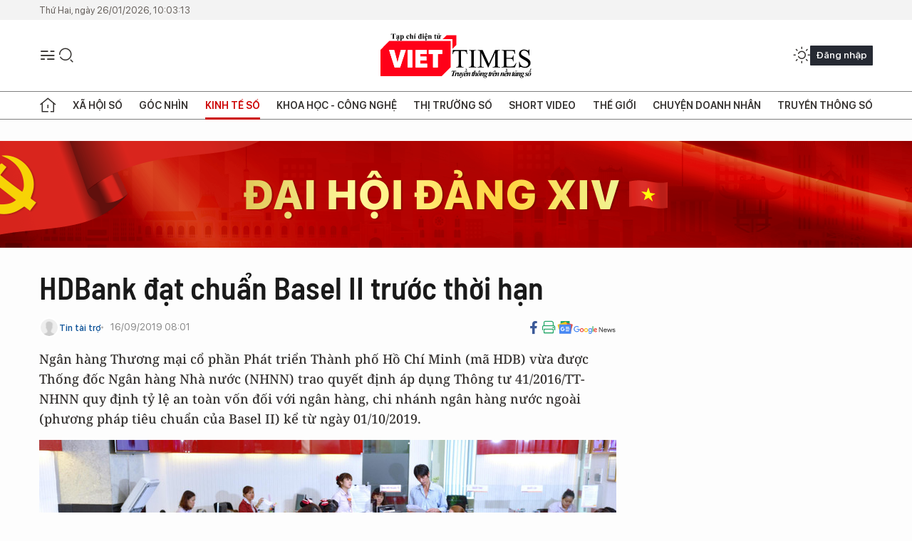

--- FILE ---
content_type: text/html;charset=utf-8
request_url: https://viettimes.vn/hdbank-dat-chuan-basel-ii-truoc-thoi-han-post114187.html
body_size: 23738
content:
<!DOCTYPE html> <html lang="vi"> <head> <title>HDBank đạt chuẩn Basel II trước thời hạn | TẠP CHÍ ĐIỆN TỬ VIETTIMES</title> <meta name="description" content="Ngân hàng Thương mại cổ phần Phát triển Thành phố Hồ Chí Minh (mã HDB) vừa được Thống đốc Ngân hàng Nhà nước (NHNN) trao quyết định áp dụng Thông tư 41/2016/TT- NHNN quy định tỷ lệ an toàn vốn đối với ngân hàng, chi nhánh ngân hàng nước ngoài (phương pháp tiêu chuẩn của Basel II) kể từ ngày 01/10/2019."/> <meta name="keywords" content="Basel II,ngân hàng tmcp phát triển nhà tphcm,thống đốc ngân hàng,Rủi Ro Tín Dụng,Thống đốc Ngân hàng nhà nước Việt Nam"/> <meta name="news_keywords" content="Basel II,ngân hàng tmcp phát triển nhà tphcm,thống đốc ngân hàng,Rủi Ro Tín Dụng,Thống đốc Ngân hàng nhà nước Việt Nam"/> <meta http-equiv="Content-Type" content="text/html; charset=utf-8" /> <meta http-equiv="X-UA-Compatible" content="IE=edge"/> <meta http-equiv="refresh" content="1800" /> <meta name="revisit-after" content="1 days" /> <meta name="viewport" content="width=device-width, initial-scale=1"> <meta http-equiv="content-language" content="vi" /> <meta name="format-detection" content="telephone=no"/> <meta name="format-detection" content="address=no"/> <meta name="apple-mobile-web-app-capable" content="yes"> <meta name="apple-mobile-web-app-status-bar-style" content="black"> <meta name="apple-mobile-web-app-title" content="TẠP CHÍ ĐIỆN TỬ VIETTIMES"/> <meta name="referrer" content="no-referrer-when-downgrade"/> <link rel="shortcut icon" href="https://cdn.viettimes.vn/assets/web/styles/img/favicon.ico" type="image/x-icon" /> <link rel="preconnect" href="https://cdn.viettimes.vn"/> <link rel="dns-prefetch" href="https://cdn.viettimes.vn"/> <link rel="dns-prefetch" href="//www.google-analytics.com" /> <link rel="dns-prefetch" href="//www.googletagmanager.com" /> <link rel="dns-prefetch" href="//stc.za.zaloapp.com" /> <link rel="dns-prefetch" href="//fonts.googleapis.com" /> <script> var cmsConfig = { domainDesktop: 'https://viettimes.vn', domainMobile: 'https://viettimes.vn', domainApi: 'https://api.viettimes.vn', domainStatic: 'https://cdn.viettimes.vn', domainLog: 'https://log.viettimes.vn', googleAnalytics: 'G-9VXR93J6QG', siteId: 0, pageType: 1, objectId: 114187, adsZone: 34, allowAds: true, adsLazy: true, antiAdblock: true, }; var USER_AGENT=window.navigator&&(window.navigator.userAgent||window.navigator.vendor)||window.opera||"",IS_MOBILE=/Android|webOS|iPhone|iPod|BlackBerry|Windows Phone|IEMobile|Mobile Safari|Opera Mini/i.test(USER_AGENT),IS_REDIRECT=!1;function setCookie(e,o,i){var n=new Date,i=(n.setTime(n.getTime()+24*i*60*60*1e3),"expires="+n.toUTCString());document.cookie=e+"="+o+"; "+i+";path=/;"}function getCookie(e){var o=document.cookie.indexOf(e+"="),i=o+e.length+1;return!o&&e!==document.cookie.substring(0,e.length)||-1===o?null:(-1===(e=document.cookie.indexOf(";",i))&&(e=document.cookie.length),unescape(document.cookie.substring(i,e)))}; </script> <script> if(USER_AGENT && USER_AGENT.indexOf("facebot") <= 0 && USER_AGENT.indexOf("facebookexternalhit") <= 0) { var query = ''; var hash = ''; if (window.location.search) query = window.location.search; if (window.location.hash) hash = window.location.hash; var canonicalUrl = 'https://viettimes.vn/hdbank-dat-chuan-basel-ii-truoc-thoi-han-post114187.html' + query + hash ; var curUrl = decodeURIComponent(window.location.href); if(!location.port && canonicalUrl.startsWith("http") && curUrl != canonicalUrl){ window.location.replace(canonicalUrl); } } </script> <meta name="author" content="TẠP CHÍ ĐIỆN TỬ VIETTIMES" /> <meta name="copyright" content="Copyright © 2026 by TẠP CHÍ ĐIỆN TỬ VIETTIMES" /> <meta name="RATING" content="GENERAL" /> <meta name="GENERATOR" content="TẠP CHÍ ĐIỆN TỬ VIETTIMES" /> <meta content="TẠP CHÍ ĐIỆN TỬ VIETTIMES" itemprop="sourceOrganization" name="source"/> <meta content="news" itemprop="genre" name="medium"/> <meta name="robots" content="noarchive, max-image-preview:large, index, follow" /> <meta name="GOOGLEBOT" content="noarchive, max-image-preview:large, index, follow" /> <link rel="canonical" href="https://viettimes.vn/hdbank-dat-chuan-basel-ii-truoc-thoi-han-post114187.html" /> <meta property="og:site_name" content="TẠP CHÍ ĐIỆN TỬ VIETTIMES"/> <meta property="og:rich_attachment" content="true"/> <meta property="og:type" content="article"/> <meta property="og:url" content="https://viettimes.vn/hdbank-dat-chuan-basel-ii-truoc-thoi-han-post114187.html"/> <meta property="og:image" content="https://cdn.viettimes.vn/images/8f57e31090c6e6a8f88d6b852c8b04f77f862a7886dc41e331e61ff63eb31318ebb22ba7b4f786599e08e19f4e93e1a874acedec96dcf04dfbc7d7a7181ca07aa81bd0a114bf1862b111ad35a3a404c8/hdbank6_r4922651_1692019.jpg.webp"/> <meta property="og:image:width" content="1200"/> <meta property="og:image:height" content="630"/> <meta property="og:title" content="HDBank đạt chuẩn Basel II trước thời hạn"/> <meta property="og:description" content="Ngân hàng Thương mại cổ phần Phát triển Thành phố Hồ Chí Minh (mã HDB) vừa được Thống đốc Ngân hàng Nhà nước (NHNN) trao quyết định áp dụng Thông tư 41/2016/TT- NHNN quy định tỷ lệ an toàn vốn đối với ngân hàng, chi nhánh ngân hàng nước ngoài (phương pháp tiêu chuẩn của Basel II) kể từ ngày 01/10/2019."/> <meta name="twitter:card" value="summary"/> <meta name="twitter:url" content="https://viettimes.vn/hdbank-dat-chuan-basel-ii-truoc-thoi-han-post114187.html"/> <meta name="twitter:title" content="HDBank đạt chuẩn Basel II trước thời hạn"/> <meta name="twitter:description" content="Ngân hàng Thương mại cổ phần Phát triển Thành phố Hồ Chí Minh (mã HDB) vừa được Thống đốc Ngân hàng Nhà nước (NHNN) trao quyết định áp dụng Thông tư 41/2016/TT- NHNN quy định tỷ lệ an toàn vốn đối với ngân hàng, chi nhánh ngân hàng nước ngoài (phương pháp tiêu chuẩn của Basel II) kể từ ngày 01/10/2019."/> <meta name="twitter:image" content="https://cdn.viettimes.vn/images/8f57e31090c6e6a8f88d6b852c8b04f77f862a7886dc41e331e61ff63eb31318ebb22ba7b4f786599e08e19f4e93e1a874acedec96dcf04dfbc7d7a7181ca07aa81bd0a114bf1862b111ad35a3a404c8/hdbank6_r4922651_1692019.jpg.webp"/> <meta name="twitter:site" content="@TẠP CHÍ ĐIỆN TỬ VIETTIMES"/> <meta name="twitter:creator" content="@TẠP CHÍ ĐIỆN TỬ VIETTIMES"/> <meta property="article:publisher" content="https://web.facebook.com/viettimes.vn" /> <meta property="article:tag" content="Basel II,ngân hàng tmcp phát triển nhà tphcm,thống đốc ngân hàng,Rủi Ro Tín Dụng,Thống đốc Ngân hàng nhà nước Việt Nam"/> <meta property="article:section" content="Dữ liệu,Kinh tế số" /> <meta property="article:published_time" content="2019-09-16T15:01:07+0700"/> <meta property="article:modified_time" content="2019-09-16T15:01:07+0700"/> <script type="application/ld+json"> { "@context": "http://schema.org", "@type": "Organization", "name": "TẠP CHÍ ĐIỆN TỬ VIETTIMES", "url": "https://viettimes.vn", "logo": "https://cdn.viettimes.vn/assets/web/styles/img/logo.png", "foundingDate": "2016", "founders": [ { "@type": "Person", "name": "Cơ quan của Hội Truyền thông số Việt Nam" } ], "address": [ { "@type": "PostalAddress", "streetAddress": "Hà Nội", "addressLocality": "Hà Nội City", "addressRegion": "Northeast", "postalCode": "100000", "addressCountry": "VNM" } ], "contactPoint": [ { "@type": "ContactPoint", "telephone": "+84-862-774-832", "contactType": "customer service" }, { "@type": "ContactPoint", "telephone": "+84-932-288-166", "contactType": "customer service" } ], "sameAs": [ "https://www.youtube.com/@TapchiVietTimes", "https://web.facebook.com/viettimes.vn/", "https://www.tiktok.com/@viettimes.vn?lang=vi-VN" ] } </script> <script type="application/ld+json"> { "@context" : "https://schema.org", "@type" : "WebSite", "name": "TẠP CHÍ ĐIỆN TỬ VIETTIMES", "url": "https://viettimes.vn", "alternateName" : "Tạp chí điện tử Viettimes, Cơ quan của Hội Truyền thông số Việt Nam", "potentialAction": { "@type": "SearchAction", "target": { "@type": "EntryPoint", "urlTemplate": "https:\/\/viettimes.vn/search/?q={search_term_string}" }, "query-input": "required name=search_term_string" } } </script> <script type="application/ld+json"> { "@context":"http://schema.org", "@type":"BreadcrumbList", "itemListElement":[ { "@type":"ListItem", "position":1, "item":{ "@id":"https://viettimes.vn/kinh-te-du-lieu/du-lieu/", "name":"Dữ liệu" } } ] } </script> <script type="application/ld+json"> { "@context": "http://schema.org", "@type": "NewsArticle", "mainEntityOfPage":{ "@type":"WebPage", "@id":"https://viettimes.vn/hdbank-dat-chuan-basel-ii-truoc-thoi-han-post114187.html" }, "headline": "HDBank đạt chuẩn Basel II trước thời hạn", "description": "Ngân hàng Thương mại cổ phần Phát triển Thành phố Hồ Chí Minh (mã HDB) vừa được Thống đốc Ngân hàng Nhà nước (NHNN) trao quyết định áp dụng Thông tư 41/2016/TT- NHNN quy định tỷ lệ an toàn vốn đối với ngân hàng, chi nhánh ngân hàng nước ngoài (phương pháp tiêu chuẩn của Basel II) kể từ ngày 01/10/2019.", "image": { "@type": "ImageObject", "url": "https://cdn.viettimes.vn/images/8f57e31090c6e6a8f88d6b852c8b04f77f862a7886dc41e331e61ff63eb31318ebb22ba7b4f786599e08e19f4e93e1a874acedec96dcf04dfbc7d7a7181ca07aa81bd0a114bf1862b111ad35a3a404c8/hdbank6_r4922651_1692019.jpg.webp", "width" : 1200, "height" : 675 }, "datePublished": "2019-09-16T15:01:07+0700", "dateModified": "2019-09-16T15:01:07+0700", "author": { "@type": "Person", "name": "Tin tài trợ" }, "publisher": { "@type": "Organization", "name": "TẠP CHÍ ĐIỆN TỬ VIETTIMES", "logo": { "@type": "ImageObject", "url": "https:\/\/cdn.viettimes.vn/assets/web/styles/img/logo.png" } } } </script> <link rel="preload" href="https://cdn.viettimes.vn/assets/web/styles/fonts/audio/icomoon.woff" as="font" type="font/woff" crossorigin=""> <link rel="preload" href="https://cdn.viettimes.vn/assets/web/styles/fonts/icomoon/icomoon-12-12-25.woff" as="font" type="font/woff" crossorigin=""> <link rel="preload" href="https://cdn.viettimes.vn/assets/web/styles/fonts/SFProDisplay/SFProDisplay-BlackItalic.woff2" as="font" type="font/woff2" crossorigin=""> <link rel="preload" href="https://cdn.viettimes.vn/assets/web/styles/fonts/SFProDisplay/SFProDisplay-Bold.woff2" as="font" type="font/woff2" crossorigin=""> <link rel="preload" href="https://cdn.viettimes.vn/assets/web/styles/fonts/SFProDisplay/SFProDisplay-Semibold.woff2" as="font" type="font/woff2" crossorigin=""> <link rel="preload" href="https://cdn.viettimes.vn/assets/web/styles/fonts/SFProDisplay/SFProDisplay-Medium.woff2" as="font" type="font/woff2" crossorigin=""> <link rel="preload" href="https://cdn.viettimes.vn/assets/web/styles/fonts/SFProDisplay/SFProDisplay-Regular.woff2" as="font" type="font/woff2" crossorigin=""> <link rel="preload" href="https://cdn.viettimes.vn/assets/web/styles/fonts/BSC/BarlowSemiCondensed-Bold.woff2" as="font" type="font/woff2" crossorigin=""> <link rel="preload" href="https://cdn.viettimes.vn/assets/web/styles/fonts/BSC/BarlowSemiCondensed-SemiBold.woff2" as="font" type="font/woff2" crossorigin=""> <link rel="preload" href="https://cdn.viettimes.vn/assets/web/styles/fonts/NotoSerif/NotoSerif-Bold.woff2" as="font" type="font/woff2" crossorigin=""> <link rel="preload" href="https://cdn.viettimes.vn/assets/web/styles/fonts/NotoSerif/NotoSerif-Medium.woff2" as="font" type="font/woff2" crossorigin=""> <link rel="preload" href="https://cdn.viettimes.vn/assets/web/styles/fonts/NotoSerif/NotoSerif-Regular.woff2" as="font" type="font/woff2" crossorigin=""> <link rel="preload" href="https://cdn.viettimes.vn/assets/web/styles/fonts/PoppinsZ/PoppinsZ-SemiBold.woff2" as="font" type="font/woff2" crossorigin=""> <link rel="preload" href="https://cdn.viettimes.vn/assets/web/styles/fonts/PoppinsZ/PoppinsZ-Medium.woff2" as="font" type="font/woff2" crossorigin=""> <link rel="preload" href="https://cdn.viettimes.vn/assets/web/styles/fonts/PoppinsZ/PoppinsZ-Regular.woff2" as="font" type="font/woff2" crossorigin=""> <link rel="preload" href="https://cdn.viettimes.vn/assets/web/styles/css/main.min-1.0.32.css" as="style"> <link rel="preload" href="https://cdn.viettimes.vn/assets/web/js/main.min-1.0.31.js" as="script"> <link rel="preload" href="https://cdn.viettimes.vn/assets/web/js/detail.min-1.0.14.js" as="script"> <link id="cms-style" rel="stylesheet" href="https://cdn.viettimes.vn/assets/web/styles/css/main.min-1.0.32.css"> <script type="text/javascript"> var _metaOgUrl = 'https://viettimes.vn/hdbank-dat-chuan-basel-ii-truoc-thoi-han-post114187.html'; var page_title = document.title; var tracked_url = window.location.pathname + window.location.search + window.location.hash; var cate_path = 'kinh-te-du-lieu/du-lieu'; if (cate_path.length > 0) { tracked_url = "/" + cate_path + tracked_url; } </script> <script async="" src="https://www.googletagmanager.com/gtag/js?id=G-9VXR93J6QG"></script> <script> if(!IS_REDIRECT){ window.dataLayer = window.dataLayer || []; function gtag(){dataLayer.push(arguments);} gtag('js', new Date()); gtag('config', 'G-9VXR93J6QG', {page_path: tracked_url}); } </script> </head> <body class="detail-normal"> <div id="sdaWeb_SdaMasthead" class="rennab banner-top" data-platform="1" data-position="Web_SdaMasthead" style="display:none"> </div> <header class="site-header"> <div class="top-header"> <time class="time" id="today"></time> </div> <div class="grid"> <div class="menu-search"> <i class="ic-menu"></i> <div class="search"> <i class="ic-search"></i> <div class="search-form"> <div class="advance-search"> <input type="text" class="txtsearch" placeholder="Nhập từ khóa cần tìm"> <select id="dlMode" class="select-mode"> <option value="4" selected="">Tìm theo tiêu đề</option> <option value="5">Bài viết</option> <option value="2">Tác giả</option> </select> </div> <button type="button" class="btn btn_search" aria-label="Tìm kiếm"> <i class="ic-search"></i>Tìm kiếm </button> </div> </div> </div> <a class="logo" href="https://viettimes.vn" title="TẠP CHÍ ĐIỆN TỬ VIETTIMES">TẠP CHÍ ĐIỆN TỬ VIETTIMES</a> <div class="hdr-action"> <a href="javascript:void(0);" class="notification" title="Nhận thông báo"> <i class="ic-notification"></i> </a> <a href="javascript:void(0);" class="dark-mode" title="Chế độ tối"> <i class="ic-sun"></i> <i class="ic-moon"></i> </a> <div class="wrap-user user-profile"></div> </div> </div> <ul class="menu"> <li class="main"> <a href="/" class="menu-heading" title="Trang chủ"><i class="ic-home"></i></a> </li> <li class="main" data-id="175"> <a class="menu-heading" href="https://viettimes.vn/xa-hoi-so/" title="Xã hội số">Xã hội số</a> <div class="cate-news loading" data-zone="175"></div> </li> <li class="main" data-id="115"> <a class="menu-heading" href="https://viettimes.vn/goc-nhin-truyen-thong/" title="Góc nhìn">Góc nhìn</a> <div class="cate-news loading" data-zone="115"></div> </li> <li class="main" data-id="3"> <a class="menu-heading active" href="https://viettimes.vn/kinh-te-so/" title="Kinh tế số">Kinh tế số</a> <div class="cate-news loading" data-zone="3"></div> </li> <li class="main" data-id="109"> <a class="menu-heading" href="https://viettimes.vn/khoa-hoc-cong-nghe/" title="Khoa học - Công nghệ ">Khoa học - Công nghệ </a> <div class="cate-news loading" data-zone="109"></div> </li> <li class="main" data-id="189"> <a class="menu-heading" href="https://viettimes.vn/thi-truong-so/" title="Thị trường số">Thị trường số</a> <div class="cate-news loading" data-zone="189"></div> </li> <li class="main" data-id="195"> <a class="menu-heading" href="https://viettimes.vn/short/" title="Short Video">Short Video</a> <div class="cate-news loading" data-zone="195"></div> </li> <li class="main" data-id="121"> <a class="menu-heading" href="https://viettimes.vn/the-gioi/" title="Thế giới">Thế giới</a> <div class="cate-news loading" data-zone="121"></div> </li> <li class="main" data-id="38"> <a class="menu-heading" href="https://viettimes.vn/doanh-nghiep-doanh-nhan/" title="Chuyện doanh nhân ">Chuyện doanh nhân </a> <div class="cate-news loading" data-zone="38"></div> </li> <li class="main" data-id="116"> <a class="menu-heading" href="https://viettimes.vn/vdca/" title="Truyền thông số">Truyền thông số</a> <div class="cate-news loading" data-zone="116"></div> </li> </ul> </header> <div class="big-menu-vertical"> <div class="hdr-action"> <i class="ic-close">close</i> <a href="#" class="notification"> <i class="ic-notification"></i> </a> <a href="#" class="dark-mode hidden"> <i class="ic-sun"></i> <i class="ic-moon"></i> </a> <a href="#" class="btn-modal" data-target="loginModal"> Đăng nhập </a> </div> <ul class="menu"> <li class="main"> <a href="/" class="menu-heading" title="Trang chủ"><i class="ic-home"></i>Trang chủ</a> </li> <li class="main"> <a class="menu-heading" href="https://viettimes.vn/xa-hoi-so/" title="Xã hội số">Xã hội số</a> <i class="ic-chevron-down"></i> <ul class="sub-menu"> <li class="main"> <a href="https://viettimes.vn/xa-hoi-su-kien/" title="Xã hội">Xã hội</a> </li> <li class="main"> <a href="https://viettimes.vn/phap-luat/" title="Pháp luật">Pháp luật</a> </li> <li class="main"> <a href="https://viettimes.vn/xa-hoi/y-te/" title="Y tế">Y tế</a> </li> </ul> </li> <li class="main"> <a class="menu-heading" href="https://viettimes.vn/goc-nhin-truyen-thong/" title="Góc nhìn">Góc nhìn</a> </li> <li class="main"> <a class="menu-heading active" href="https://viettimes.vn/kinh-te-so/" title="Kinh tế số">Kinh tế số</a> <i class="ic-chevron-down"></i> <ul class="sub-menu"> <li class="main"> <a href="https://viettimes.vn/bat-dong-san/" title="Bất động sản">Bất động sản</a> </li> <li class="main"> <a href="https://viettimes.vn/kinh-te-du-lieu/du-lieu/" title="Dữ liệu">Dữ liệu</a> </li> <li class="main"> <a href="https://viettimes.vn/kinh-te-du-lieu/quan-tri/" title="Kinh Doanh">Kinh Doanh</a> </li> <li class="main"> <a href="https://viettimes.vn/chung-khoan/" title="Chứng khoán">Chứng khoán</a> </li> </ul> </li> <li class="main"> <a class="menu-heading" href="https://viettimes.vn/khoa-hoc-cong-nghe/" title="Khoa học - Công nghệ ">Khoa học - Công nghệ </a> <i class="ic-chevron-down"></i> <ul class="sub-menu"> <li class="main"> <a href="https://viettimes.vn/ai/" title="AI">AI</a> </li> <li class="main"> <a href="https://viettimes.vn/cong-nghe/chuyen-doi-so/" title="Chuyển đổi số">Chuyển đổi số</a> </li> <li class="main"> <a href="https://viettimes.vn/ha-tang-so/" title="Hạ tầng số">Hạ tầng số</a> </li> </ul> </li> <li class="main"> <a class="menu-heading" href="https://viettimes.vn/thi-truong-so/" title="Thị trường số">Thị trường số</a> <i class="ic-chevron-down"></i> <ul class="sub-menu"> <li class="main"> <a href="https://viettimes.vn/oto-xe-may/" title="Xe">Xe</a> </li> <li class="main"> <a href="https://viettimes.vn/san-pham-dich-vu/" title="Sản phẩm dịch vụ">Sản phẩm dịch vụ</a> </li> <li class="main"> <a href="https://viettimes.vn/tu-van-tieu-dung/" title="Tư vấn tiêu dùng">Tư vấn tiêu dùng</a> </li> </ul> </li> <li class="main"> <a class="menu-heading" href="https://viettimes.vn/the-gioi/" title="Thế giới">Thế giới</a> <i class="ic-chevron-down"></i> <ul class="sub-menu"> <li class="main"> <a href="https://viettimes.vn/chuyen-la/" title="Chuyện lạ">Chuyện lạ</a> </li> <li class="main"> <a href="https://viettimes.vn/the-gioi/phan-tich/" title="Phân tích">Phân tích</a> </li> <li class="main"> <a href="https://viettimes.vn/cong-nghe-moi/" title="Công nghệ mới">Công nghệ mới</a> </li> </ul> </li> <li class="main"> <a class="menu-heading" href="https://viettimes.vn/doanh-nghiep-doanh-nhan/" title="Chuyện doanh nhân ">Chuyện doanh nhân </a> </li> <li class="main"> <a class="menu-heading" href="https://viettimes.vn/vdca/" title="Truyền thông số">Truyền thông số</a> </li> <li class="main"> <a class="menu-heading" href="https://viettimes.vn/multimedia/" title="Viettimes Media">Viettimes Media</a> <i class="ic-chevron-down"></i> <ul class="sub-menu"> <li class="main"> <a href="https://viettimes.vn/anh/" title="Ảnh">Ảnh</a> </li> <li class="main"> <a href="https://viettimes.vn/video/" title="Video">Video</a> </li> <li class="main"> <a href="https://viettimes.vn/short/" title="Short Video">Short Video</a> </li> <li class="main"> <a href="https://viettimes.vn/emagazine/" title="Emagazine">Emagazine</a> </li> <li class="main"> <a href="https://viettimes.vn/infographic/" title="Infographic">Infographic</a> </li> </ul> </li> </ul> </div> <div class="site-body"> <div id="sdaWeb_SdaAfterMenu" class="rennab " data-platform="1" data-position="Web_SdaAfterMenu" style="display:none"> </div> <div class="container"> <div id="sdaWeb_SdaTop" class="rennab " data-platform="1" data-position="Web_SdaTop" style="display:none"> </div> <div class="col"> <div class="main-col"> <div class="article"> <div class="article__header"> <h1 class="article__title cms-title "> HDBank đạt chuẩn Basel II trước thời hạn </h1> <div class="article__meta"> <div class="wrap-meta"> <div class="author"> <div class="wrap-avatar"> <img src="https://cdn.viettimes.vn/assets/web/styles/img/no-ava.png" alt="Tin tài trợ"> </div> <div class="author-info"> <a class="name" href="#" title="Tin tài trợ">Tin tài trợ</a> </div> </div> <time class="time" datetime="2019-09-16T15:01:07+0700" data-time="1568620867" data-friendly="false">16/09/2019 15:01</time> <meta class="cms-date" itemprop="datePublished" content="2019-09-16T15:01:07+0700"> </div> <div class="social article__social"> <a href="javascript:void(0);" class="item" data-href="https://viettimes.vn/hdbank-dat-chuan-basel-ii-truoc-thoi-han-post114187.html" data-rel="facebook" title="Facebook"> <i class="ic-facebook"></i> </a> <a href="javascript:void(0);" class="sendprint" title="In bài viết"><i class="ic-print"></i></a> <a href="https://news.google.com/publications/CAAiEE6ezvPKAM1ok3I5MxAd5DYqFAgKIhBOns7zygDNaJNyOTMQHeQ2?hl=vi" target="_blank" title="Google News"> <i class="ic-gg-news"> </i> </a> </div> </div> <div class="article__sapo cms-desc"> Ngân hàng Thương mại cổ phần Phát triển Thành phố Hồ Chí Minh (mã HDB) vừa được Thống đốc Ngân hàng Nhà nước (NHNN) trao quyết định áp dụng Thông tư 41/2016/TT- NHNN quy định tỷ lệ an toàn vốn đối với ngân hàng, chi nhánh ngân hàng nước ngoài (phương pháp tiêu chuẩn của Basel II) kể từ ngày 01/10/2019. </div> <div id="sdaWeb_SdaArticleAfterSapo" class="rennab " data-platform="1" data-position="Web_SdaArticleAfterSapo" style="display:none"> </div> <figure class="article__avatar "> <img class="cms-photo" src="https://cdn.viettimes.vn/images/7bca4ae625dbd38dd9eeb8a6b2b41b4ea2acff0f7300899cf96a2c636b79ebbf4107820e6cb379834efe610db6286cfe809abe9cf9572fea2fc472d9986d3438/hdbank6_r4922651_1692019.jpg" alt="HDBank chính thức áp dụng chuẩn Basel II về an toàn vốn, sớm hơn thời hạn dự kiến của ngân hàng là cuối năm 2019. " cms-photo-caption="HDBank chính thức áp dụng chuẩn Basel II về an toàn vốn, sớm hơn thời hạn dự kiến của ngân hàng là cuối năm 2019. "/> <figcaption>HDBank chính thức áp dụng chuẩn Basel II về an toàn vốn, sớm hơn thời hạn dự kiến của ngân hàng là cuối năm 2019. </figcaption> </figure> <div id="sdaWeb_SdaArticleAfterAvatar" class="rennab " data-platform="1" data-position="Web_SdaArticleAfterAvatar" style="display:none"> </div> </div> <div class="article__social features"> <a href="javascript:void(0);" class="item fb" data-href="https://viettimes.vn/hdbank-dat-chuan-basel-ii-truoc-thoi-han-post114187.html" data-rel="facebook" title="Facebook"> <i class="ic-facebook"></i> </a> <a href="javascript:void(0);" class="print sendprint" title="In bài viết"><i class="ic-print"></i></a> <a href="javascript:void(0);" class="mail sendmail" data-href="https://viettimes.vn/hdbank-dat-chuan-basel-ii-truoc-thoi-han-post114187.html" data-rel="Gửi mail"> <i class="ic-mail"></i> </a> <a href="javascript:void(0);" class="item link" data-href="https://viettimes.vn/hdbank-dat-chuan-basel-ii-truoc-thoi-han-post114187.html" data-rel="copy"> <i class="ic-link"></i> </a> <a href="javascript:void(0);" onclick="ME.sendBookmark(this,114187);" class="bookmark btnBookmark hidden" title="Lưu tin" data-type="1" data-id="114187"> <i class="ic-bookmark"></i>Lưu tin </a> </div> <div class="article__body zce-content-body cms-body" itemprop="articleBody"> <style>.t1 { text-align: left; }</style>
<p align="center" class="t1"><span class="t1">Ngày 12/09/2019, HDBank chính thức được Thống đốc NHNN Việt Nam trao quyết định áp dụng đạt chuẩn Basel II từ ngày 01/10/2019. Với quyết định này, HDBank chính thức áp dụng chuẩn Basel II về an toàn vốn, sớm hơn thời hạn dự kiến của ngân hàng là cuối năm 2019.&nbsp;&nbsp;</span><br></p>
<p>Ngay từ năm 2015, HDBank đã nghiên cứu và phối hợp với các đơn vị tư vấn quốc tế có uy tín nhằm triển khai Basel II. Đồng thời luôn tham gia tích cực các chương trình của NHNN triển khai, tuân thủ các biện pháp quản lý rủi ro tín dụng và tập trung vào quản trị rủi ro vận hành cho hệ thống, đảm bảo ngân hàng phát triển bền vững, minh bạch.</p>
<div class="sda_middle"> <div id="sdaWeb_SdaArticleMiddle" class="rennab fyi" data-platform="1" data-position="Web_SdaArticleMiddle"> </div>
</div>
<p>Hiệp ước Basel II là chuẩn mực quốc tế về quản trị rủi ro mà hệ thống các ngân hàng thương mại Việt Nam đang hướng đến từng bước áp dụng, tăng cường năng lực quản trị rủi ro và nâng cao hiệu quả hoạt động. Để được chấp thuận áp dụng, các ngân hàng sẽ phải đáp ứng nhiều quy định rất chặt chẽ về vốn, hệ thống quản trị rủi ro cùng các yêu cầu về đầu tư hệ thống công nghệ hiện đại nhằm kiểm soát tốt mọi rủi ro trong hoạt động.</p>
<p>Với định hướng tăng trưởng bền vững, quản trị rủi ro hiệu quả, nhiều năm qua HDBank luôn duy trì chất lượng tài sản thuộc nhóm tốt nhất toàn ngành; ROA và ROE phản ánh các chỉ số sinh lời luôn ở mức cao. Tỷ lệ nợ xấu riêng lẻ được kiểm soát ở mức chỉ 1%.</p> <div id="sdaWeb_SdaArticleAfterBody" class="rennab " data-platform="1" data-position="Web_SdaArticleAfterBody" style="display:none"> </div> <div class="related-news"> <h3 class="box-heading"> <span class="title">Tin liên quan</span> </h3> <div class="box-content" data-source="related-news"> <article class="story"> <h2 class="story__heading" data-tracking="110806"> <a class="cms-link " href="https://viettimes.vn/hdbank-bao-lai-2211-ty-dong-no-xau-duoi-1-post110806.html" title="HDBank báo lãi 2.211 tỷ đồng, nợ xấu dưới 1%"> HDBank báo lãi 2.211 tỷ đồng, nợ xấu dưới 1% </a> </h2> </article> <article class="story"> <h2 class="story__heading" data-tracking="112436"> <a class="cms-link " href="https://viettimes.vn/hdbank-tuyen-1000-nhan-su-tren-ca-nuoc-post112436.html" title="HDBank tuyển 1.000 nhân sự trên cả nước"> HDBank tuyển 1.000 nhân sự trên cả nước </a> </h2> </article> <article class="story"> <h2 class="story__heading" data-tracking="112902"> <a class="cms-link " href="https://viettimes.vn/hdbank-va-moneygram-hop-tac-trien-khai-dich-vu-chi-tra-kieu-hoi-tai-nha-post112902.html" title="HDBank và MoneyGram hợp tác triển khai dịch vụ chi trả kiều hối tại nhà"> HDBank và MoneyGram hợp tác triển khai dịch vụ chi trả kiều hối tại nhà </a> </h2> </article> </div> </div> <div id="sdaMobile_SdaArticleAfterRelated" class="rennab " data-platform="1" data-position="Mobile_SdaArticleAfterRelated" style="display:none"> </div> <div class="article__tag"> <h3 class="box-heading"> <span class="title">Từ khóa: </span> </h3> <div class="box-content"> <a href="https://viettimes.vn/tu-khoa/basel-ii-tag24951.html" title="Basel II">#Basel II</a> <a href="https://viettimes.vn/tu-khoa/ngan-hang-tmcp-phat-trien-nha-tphcm-tag45964.html" title="ngân hàng tmcp phát triển nhà tphcm">#ngân hàng tmcp phát triển nhà tphcm</a> <a href="https://viettimes.vn/tu-khoa/thong-doc-ngan-hang-tag31460.html" title="thống đốc ngân hàng">#thống đốc ngân hàng</a> <a href="https://viettimes.vn/tu-khoa/rui-ro-tin-dung-tag55324.html" title="Rủi Ro Tín Dụng">#Rủi Ro Tín Dụng</a> <a href="https://viettimes.vn/tu-khoa/thong-doc-ngan-hang-nha-nuoc-viet-nam-tag4686.html" title="Thống đốc Ngân hàng nhà nước Việt Nam">#Thống đốc Ngân hàng nhà nước Việt Nam</a> </div> </div> <div id="sdaWeb_SdaArticleAfterTag" class="rennab " data-platform="1" data-position="Web_SdaArticleAfterTag" style="display:none"> </div> <div class="article__meta"> <div class="fb-like" data-href="https://viettimes.vn/hdbank-dat-chuan-basel-ii-truoc-thoi-han-post114187.html" data-width="" data-layout="button_count" data-action="like" data-size="small" data-share="true"></div> <a href="javascript:void(0);" onclick="ME.sendBookmark(this,114187);" class="bookmark btnBookmark hidden" title="Lưu tin" data-type="1" data-id="114187"> <i class="ic-bookmark"></i>Lưu tin </a> </div> <div class="wrap-comment" id="comment114187" data-id="114187" data-type="20"></div> <div id="sdaWeb_SdaArticleAfterComment" class="rennab " data-platform="1" data-position="Web_SdaArticleAfterComment" style="display:none"> </div> </div> </div> </div> <div class="sub-col"> <div id="sidebar-top-1"> <div class="hot-news"> <h3 class="box-heading"> <span class="title">Đọc nhiều</span> </h3> <div class="box-content" data-source="mostread-news"> <article class="story"> <figure class="story__thumb"> <a class="cms-link" href="https://viettimes.vn/chu-trung-tam-trien-lam-lon-nhat-dong-nam-a-bao-lo-post193957.html" title="Chủ trung tâm triển lãm lớn nhất Đông Nam Á báo lỗ"> <img class="lazyload" src="[data-uri]" data-src="https://cdn.viettimes.vn/images/62f9dd3bc8723d7e436cfe2effe5917e5ffe9ba8cc7c1e39d1871fa79b1162b6a61d46cbf99908611c390901131fb86b31d1ec05f94474196d07e19581e4e740788f6dff23ec21ad2d812e8aa3d26b0cb29f08a57cb20199db7a9404c3249df2/09d874fa9c0817564e19-17574904680741825197724-1097.jpg.webp" data-srcset="https://cdn.viettimes.vn/images/62f9dd3bc8723d7e436cfe2effe5917e5ffe9ba8cc7c1e39d1871fa79b1162b6a61d46cbf99908611c390901131fb86b31d1ec05f94474196d07e19581e4e740788f6dff23ec21ad2d812e8aa3d26b0cb29f08a57cb20199db7a9404c3249df2/09d874fa9c0817564e19-17574904680741825197724-1097.jpg.webp 1x, https://cdn.viettimes.vn/images/9ae4c3086e2b415d8051171acb3f22dd5ffe9ba8cc7c1e39d1871fa79b1162b6a61d46cbf99908611c390901131fb86b31d1ec05f94474196d07e19581e4e740788f6dff23ec21ad2d812e8aa3d26b0cb29f08a57cb20199db7a9404c3249df2/09d874fa9c0817564e19-17574904680741825197724-1097.jpg.webp 2x" alt="Chủ trung tâm triển lãm lớn nhất Đông Nam Á báo lỗ"> <noscript><img src="https://cdn.viettimes.vn/images/62f9dd3bc8723d7e436cfe2effe5917e5ffe9ba8cc7c1e39d1871fa79b1162b6a61d46cbf99908611c390901131fb86b31d1ec05f94474196d07e19581e4e740788f6dff23ec21ad2d812e8aa3d26b0cb29f08a57cb20199db7a9404c3249df2/09d874fa9c0817564e19-17574904680741825197724-1097.jpg.webp" srcset="https://cdn.viettimes.vn/images/62f9dd3bc8723d7e436cfe2effe5917e5ffe9ba8cc7c1e39d1871fa79b1162b6a61d46cbf99908611c390901131fb86b31d1ec05f94474196d07e19581e4e740788f6dff23ec21ad2d812e8aa3d26b0cb29f08a57cb20199db7a9404c3249df2/09d874fa9c0817564e19-17574904680741825197724-1097.jpg.webp 1x, https://cdn.viettimes.vn/images/9ae4c3086e2b415d8051171acb3f22dd5ffe9ba8cc7c1e39d1871fa79b1162b6a61d46cbf99908611c390901131fb86b31d1ec05f94474196d07e19581e4e740788f6dff23ec21ad2d812e8aa3d26b0cb29f08a57cb20199db7a9404c3249df2/09d874fa9c0817564e19-17574904680741825197724-1097.jpg.webp 2x" alt="Chủ trung tâm triển lãm lớn nhất Đông Nam Á báo lỗ" class="image-fallback"></noscript> </a> </figure> <h2 class="story__heading" data-tracking="193957"> <a class="cms-link " href="https://viettimes.vn/chu-trung-tam-trien-lam-lon-nhat-dong-nam-a-bao-lo-post193957.html" title="Chủ trung tâm triển lãm lớn nhất Đông Nam Á báo lỗ"> Chủ trung tâm triển lãm lớn nhất Đông Nam Á báo lỗ </a> </h2> </article> <article class="story"> <figure class="story__thumb"> <a class="cms-link" href="https://viettimes.vn/the-gioi-di-dong-thu-ky-luc-gan-6-ty-usd-trong-nam-2025-post193995.html" title="Thế Giới Di Động thu kỷ lục gần 6 tỷ USD trong năm 2025"> <img class="lazyload" src="[data-uri]" data-src="https://cdn.viettimes.vn/images/62f9dd3bc8723d7e436cfe2effe5917e8b9b310329f9fa128ae1d1cc5049310fca789bbe7678eeb2ec53e7fbdb35c805dc179b809d62bd15eee3284f290893f31d105e5cbcbeab34500ad0703b8c085d/mwg-1761143577-4342-1761144371-6259.jpg.webp" alt="Thế Giới Di Động thu kỷ lục gần 6 tỷ USD trong năm 2025"> <noscript><img src="https://cdn.viettimes.vn/images/62f9dd3bc8723d7e436cfe2effe5917e8b9b310329f9fa128ae1d1cc5049310fca789bbe7678eeb2ec53e7fbdb35c805dc179b809d62bd15eee3284f290893f31d105e5cbcbeab34500ad0703b8c085d/mwg-1761143577-4342-1761144371-6259.jpg.webp" alt="Thế Giới Di Động thu kỷ lục gần 6 tỷ USD trong năm 2025" class="image-fallback"></noscript> </a> </figure> <h2 class="story__heading" data-tracking="193995"> <a class="cms-link " href="https://viettimes.vn/the-gioi-di-dong-thu-ky-luc-gan-6-ty-usd-trong-nam-2025-post193995.html" title="Thế Giới Di Động thu kỷ lục gần 6 tỷ USD trong năm 2025"> Thế Giới Di Động thu kỷ lục gần 6 tỷ USD trong năm 2025 </a> </h2> </article> <article class="story"> <figure class="story__thumb"> <a class="cms-link" href="https://viettimes.vn/ong-lon-tiem-chung-bat-ngo-tang-von-gap-5-lan-mo-rong-sang-cong-nghe-bat-dong-san-post193984.html" title="“Ông lớn” tiêm chủng bất ngờ tăng vốn gấp 5 lần, mở rộng sang công nghệ, bất động sản"> <img class="lazyload" src="[data-uri]" data-src="https://cdn.viettimes.vn/images/62f9dd3bc8723d7e436cfe2effe5917e8b9b310329f9fa128ae1d1cc5049310fd469253881ce8e4f8556adbcf78cdb9d745d7d5225eeb6a782c8a72f173983f0/vnvc-2829.jpg.webp" data-srcset="https://cdn.viettimes.vn/images/62f9dd3bc8723d7e436cfe2effe5917e8b9b310329f9fa128ae1d1cc5049310fd469253881ce8e4f8556adbcf78cdb9d745d7d5225eeb6a782c8a72f173983f0/vnvc-2829.jpg.webp 1x, https://cdn.viettimes.vn/images/9ae4c3086e2b415d8051171acb3f22dd8b9b310329f9fa128ae1d1cc5049310fd469253881ce8e4f8556adbcf78cdb9d745d7d5225eeb6a782c8a72f173983f0/vnvc-2829.jpg.webp 2x" alt="“Ông lớn” tiêm chủng bất ngờ tăng vốn gấp 5 lần, mở rộng sang công nghệ, bất động sản"> <noscript><img src="https://cdn.viettimes.vn/images/62f9dd3bc8723d7e436cfe2effe5917e8b9b310329f9fa128ae1d1cc5049310fd469253881ce8e4f8556adbcf78cdb9d745d7d5225eeb6a782c8a72f173983f0/vnvc-2829.jpg.webp" srcset="https://cdn.viettimes.vn/images/62f9dd3bc8723d7e436cfe2effe5917e8b9b310329f9fa128ae1d1cc5049310fd469253881ce8e4f8556adbcf78cdb9d745d7d5225eeb6a782c8a72f173983f0/vnvc-2829.jpg.webp 1x, https://cdn.viettimes.vn/images/9ae4c3086e2b415d8051171acb3f22dd8b9b310329f9fa128ae1d1cc5049310fd469253881ce8e4f8556adbcf78cdb9d745d7d5225eeb6a782c8a72f173983f0/vnvc-2829.jpg.webp 2x" alt="“Ông lớn” tiêm chủng bất ngờ tăng vốn gấp 5 lần, mở rộng sang công nghệ, bất động sản" class="image-fallback"></noscript> </a> </figure> <h2 class="story__heading" data-tracking="193984"> <a class="cms-link " href="https://viettimes.vn/ong-lon-tiem-chung-bat-ngo-tang-von-gap-5-lan-mo-rong-sang-cong-nghe-bat-dong-san-post193984.html" title="“Ông lớn” tiêm chủng bất ngờ tăng vốn gấp 5 lần, mở rộng sang công nghệ, bất động sản"> “Ông lớn” tiêm chủng bất ngờ tăng vốn gấp 5 lần, mở rộng sang công nghệ, bất động sản </a> </h2> </article> <article class="story"> <figure class="story__thumb"> <a class="cms-link" href="https://viettimes.vn/loat-cong-ty-dich-vu-hang-khong-bao-lai-dam-tang-truong-2-con-so-post194076.html" title="Loạt công ty dịch vụ hàng không báo lãi đậm, tăng trưởng 2 con số"> <img class="lazyload" src="[data-uri]" data-src="https://cdn.viettimes.vn/images/62f9dd3bc8723d7e436cfe2effe5917e8ab896970a4e4b42a8135652328cf8a7634ab86b40eb403500c2b4852d9f1409cf1cfae799249260c19f4ccbd93a2338/image001-1037-5468.jpg.webp" data-srcset="https://cdn.viettimes.vn/images/62f9dd3bc8723d7e436cfe2effe5917e8ab896970a4e4b42a8135652328cf8a7634ab86b40eb403500c2b4852d9f1409cf1cfae799249260c19f4ccbd93a2338/image001-1037-5468.jpg.webp 1x, https://cdn.viettimes.vn/images/9ae4c3086e2b415d8051171acb3f22dd8ab896970a4e4b42a8135652328cf8a7634ab86b40eb403500c2b4852d9f1409cf1cfae799249260c19f4ccbd93a2338/image001-1037-5468.jpg.webp 2x" alt="Loạt công ty dịch vụ hàng không báo lãi đậm, tăng trưởng 2 con số"> <noscript><img src="https://cdn.viettimes.vn/images/62f9dd3bc8723d7e436cfe2effe5917e8ab896970a4e4b42a8135652328cf8a7634ab86b40eb403500c2b4852d9f1409cf1cfae799249260c19f4ccbd93a2338/image001-1037-5468.jpg.webp" srcset="https://cdn.viettimes.vn/images/62f9dd3bc8723d7e436cfe2effe5917e8ab896970a4e4b42a8135652328cf8a7634ab86b40eb403500c2b4852d9f1409cf1cfae799249260c19f4ccbd93a2338/image001-1037-5468.jpg.webp 1x, https://cdn.viettimes.vn/images/9ae4c3086e2b415d8051171acb3f22dd8ab896970a4e4b42a8135652328cf8a7634ab86b40eb403500c2b4852d9f1409cf1cfae799249260c19f4ccbd93a2338/image001-1037-5468.jpg.webp 2x" alt="Loạt công ty dịch vụ hàng không báo lãi đậm, tăng trưởng 2 con số" class="image-fallback"></noscript> </a> </figure> <h2 class="story__heading" data-tracking="194076"> <a class="cms-link " href="https://viettimes.vn/loat-cong-ty-dich-vu-hang-khong-bao-lai-dam-tang-truong-2-con-so-post194076.html" title="Loạt công ty dịch vụ hàng không báo lãi đậm, tăng trưởng 2 con số"> Loạt công ty dịch vụ hàng không báo lãi đậm, tăng trưởng 2 con số </a> </h2> </article> <article class="story"> <figure class="story__thumb"> <a class="cms-link" href="https://viettimes.vn/ong-lon-vang-bac-lai-hon-7-ty-dong-moi-ngay-post193944.html" title="Ông lớn vàng bạc lãi hơn 7 tỷ đồng mỗi ngày"> <img class="lazyload" src="[data-uri]" data-src="https://cdn.viettimes.vn/images/e145b1ffa74f15a374928639923a547916875d3a5f1b7bdf9f862756f9a491aba7c2bec9dbe4ed9a4091cf5330a8e6c4/image.jpg.webp" data-srcset="https://cdn.viettimes.vn/images/e145b1ffa74f15a374928639923a547916875d3a5f1b7bdf9f862756f9a491aba7c2bec9dbe4ed9a4091cf5330a8e6c4/image.jpg.webp 1x, https://cdn.viettimes.vn/images/05488a8099fdb7ed429436bff8af991516875d3a5f1b7bdf9f862756f9a491aba7c2bec9dbe4ed9a4091cf5330a8e6c4/image.jpg.webp 2x" alt="Ông lớn vàng bạc lãi hơn 7 tỷ đồng mỗi ngày"> <noscript><img src="https://cdn.viettimes.vn/images/e145b1ffa74f15a374928639923a547916875d3a5f1b7bdf9f862756f9a491aba7c2bec9dbe4ed9a4091cf5330a8e6c4/image.jpg.webp" srcset="https://cdn.viettimes.vn/images/e145b1ffa74f15a374928639923a547916875d3a5f1b7bdf9f862756f9a491aba7c2bec9dbe4ed9a4091cf5330a8e6c4/image.jpg.webp 1x, https://cdn.viettimes.vn/images/05488a8099fdb7ed429436bff8af991516875d3a5f1b7bdf9f862756f9a491aba7c2bec9dbe4ed9a4091cf5330a8e6c4/image.jpg.webp 2x" alt="Ông lớn vàng bạc lãi hơn 7 tỷ đồng mỗi ngày" class="image-fallback"></noscript> </a> </figure> <h2 class="story__heading" data-tracking="193944"> <a class="cms-link " href="https://viettimes.vn/ong-lon-vang-bac-lai-hon-7-ty-dong-moi-ngay-post193944.html" title="Ông lớn vàng bạc lãi hơn 7 tỷ đồng mỗi ngày"> Ông lớn vàng bạc lãi hơn 7 tỷ đồng mỗi ngày </a> </h2> </article> </div> </div> <div id="sdaWeb_SdaRightHot1" class="rennab " data-platform="1" data-position="Web_SdaRightHot1" style="display:none"> </div> <div id="sdaWeb_SdaRightHot2" class="rennab " data-platform="1" data-position="Web_SdaRightHot2" style="display:none"> </div> <div class="new-news fyi-position"> <h3 class="box-heading"> <span class="title">Tin mới</span> </h3> <div class="box-content" data-source="latest-news"> <article class="story"> <figure class="story__thumb"> <a class="cms-link" href="https://viettimes.vn/lo-ky-luc-nam-2025-cang-phuoc-an-mac-can-khi-van-hanh-cang-lon-nhat-dong-nai-post194090.html" title="Lỗ kỷ lục năm 2025, Cảng Phước An “mắc cạn” khi vận hành cảng lớn nhất Đồng Nai"> <img class="lazyload" src="[data-uri]" data-src="https://cdn.viettimes.vn/images/93288768dfe4883a843387e8a9fb5ddc87d0e75c240b04d08372b38f63268ed72973131cb8d92a45569f864dcec6b82ddced13802b2ea3f99fc26a18450b2c38/image-13.jpg.webp" alt="Cảng Phước An đã đi vào vận hành phân kỳ 1 từ tháng 10/2024. Ảnh: Cảng Phước An."> <noscript><img src="https://cdn.viettimes.vn/images/93288768dfe4883a843387e8a9fb5ddc87d0e75c240b04d08372b38f63268ed72973131cb8d92a45569f864dcec6b82ddced13802b2ea3f99fc26a18450b2c38/image-13.jpg.webp" alt="Cảng Phước An đã đi vào vận hành phân kỳ 1 từ tháng 10/2024. Ảnh: Cảng Phước An." class="image-fallback"></noscript> </a> </figure> <h2 class="story__heading" data-tracking="194090"> <a class="cms-link " href="https://viettimes.vn/lo-ky-luc-nam-2025-cang-phuoc-an-mac-can-khi-van-hanh-cang-lon-nhat-dong-nai-post194090.html" title="Lỗ kỷ lục năm 2025, Cảng Phước An “mắc cạn” khi vận hành cảng lớn nhất Đồng Nai"> Lỗ kỷ lục năm 2025, Cảng Phước An “mắc cạn” khi vận hành cảng lớn nhất Đồng Nai </a> </h2> </article> <article class="story"> <figure class="story__thumb"> <a class="cms-link" href="https://viettimes.vn/loat-cong-ty-dich-vu-hang-khong-bao-lai-dam-tang-truong-2-con-so-post194076.html" title="Loạt công ty dịch vụ hàng không báo lãi đậm, tăng trưởng 2 con số"> <img class="lazyload" src="[data-uri]" data-src="https://cdn.viettimes.vn/images/1765772f3e953b039aaf456f8df239328ab896970a4e4b42a8135652328cf8a7634ab86b40eb403500c2b4852d9f1409cf1cfae799249260c19f4ccbd93a2338/image001-1037-5468.jpg.webp" data-srcset="https://cdn.viettimes.vn/images/1765772f3e953b039aaf456f8df239328ab896970a4e4b42a8135652328cf8a7634ab86b40eb403500c2b4852d9f1409cf1cfae799249260c19f4ccbd93a2338/image001-1037-5468.jpg.webp 1x, https://cdn.viettimes.vn/images/77cb8f1f9615b837ebf5e53489b9ccff8ab896970a4e4b42a8135652328cf8a7634ab86b40eb403500c2b4852d9f1409cf1cfae799249260c19f4ccbd93a2338/image001-1037-5468.jpg.webp 2x" alt="Loạt công ty dịch vụ hàng không báo lãi đậm, tăng trưởng 2 con số"> <noscript><img src="https://cdn.viettimes.vn/images/1765772f3e953b039aaf456f8df239328ab896970a4e4b42a8135652328cf8a7634ab86b40eb403500c2b4852d9f1409cf1cfae799249260c19f4ccbd93a2338/image001-1037-5468.jpg.webp" srcset="https://cdn.viettimes.vn/images/1765772f3e953b039aaf456f8df239328ab896970a4e4b42a8135652328cf8a7634ab86b40eb403500c2b4852d9f1409cf1cfae799249260c19f4ccbd93a2338/image001-1037-5468.jpg.webp 1x, https://cdn.viettimes.vn/images/77cb8f1f9615b837ebf5e53489b9ccff8ab896970a4e4b42a8135652328cf8a7634ab86b40eb403500c2b4852d9f1409cf1cfae799249260c19f4ccbd93a2338/image001-1037-5468.jpg.webp 2x" alt="Loạt công ty dịch vụ hàng không báo lãi đậm, tăng trưởng 2 con số" class="image-fallback"></noscript> </a> </figure> <h2 class="story__heading" data-tracking="194076"> <a class="cms-link " href="https://viettimes.vn/loat-cong-ty-dich-vu-hang-khong-bao-lai-dam-tang-truong-2-con-so-post194076.html" title="Loạt công ty dịch vụ hàng không báo lãi đậm, tăng trưởng 2 con số"> Loạt công ty dịch vụ hàng không báo lãi đậm, tăng trưởng 2 con số </a> </h2> </article> <article class="story"> <figure class="story__thumb"> <a class="cms-link" href="https://viettimes.vn/chan-dung-tan-tong-giam-doc-chung-khoan-lpbank-post193998.html" title="Chân dung tân Tổng Giám đốc Chứng khoán LPBank"> <img class="lazyload" src="[data-uri]" data-src="https://cdn.viettimes.vn/images/1765772f3e953b039aaf456f8df239328b9b310329f9fa128ae1d1cc5049310f68305f5afa96cb1c51ae6e16f3a741189b8fa9c6cf8756b974fefc6d48bd995c/tgd-lpbs-1-2702.jpg.webp" data-srcset="https://cdn.viettimes.vn/images/1765772f3e953b039aaf456f8df239328b9b310329f9fa128ae1d1cc5049310f68305f5afa96cb1c51ae6e16f3a741189b8fa9c6cf8756b974fefc6d48bd995c/tgd-lpbs-1-2702.jpg.webp 1x, https://cdn.viettimes.vn/images/77cb8f1f9615b837ebf5e53489b9ccff8b9b310329f9fa128ae1d1cc5049310f68305f5afa96cb1c51ae6e16f3a741189b8fa9c6cf8756b974fefc6d48bd995c/tgd-lpbs-1-2702.jpg.webp 2x" alt="Chân dung tân Tổng Giám đốc Chứng khoán LPBank"> <noscript><img src="https://cdn.viettimes.vn/images/1765772f3e953b039aaf456f8df239328b9b310329f9fa128ae1d1cc5049310f68305f5afa96cb1c51ae6e16f3a741189b8fa9c6cf8756b974fefc6d48bd995c/tgd-lpbs-1-2702.jpg.webp" srcset="https://cdn.viettimes.vn/images/1765772f3e953b039aaf456f8df239328b9b310329f9fa128ae1d1cc5049310f68305f5afa96cb1c51ae6e16f3a741189b8fa9c6cf8756b974fefc6d48bd995c/tgd-lpbs-1-2702.jpg.webp 1x, https://cdn.viettimes.vn/images/77cb8f1f9615b837ebf5e53489b9ccff8b9b310329f9fa128ae1d1cc5049310f68305f5afa96cb1c51ae6e16f3a741189b8fa9c6cf8756b974fefc6d48bd995c/tgd-lpbs-1-2702.jpg.webp 2x" alt="Chân dung tân Tổng Giám đốc Chứng khoán LPBank" class="image-fallback"></noscript> </a> </figure> <h2 class="story__heading" data-tracking="193998"> <a class="cms-link " href="https://viettimes.vn/chan-dung-tan-tong-giam-doc-chung-khoan-lpbank-post193998.html" title="Chân dung tân Tổng Giám đốc Chứng khoán LPBank"> Chân dung tân Tổng Giám đốc Chứng khoán LPBank </a> </h2> </article> <article class="story"> <figure class="story__thumb"> <a class="cms-link" href="https://viettimes.vn/the-gioi-di-dong-thu-ky-luc-gan-6-ty-usd-trong-nam-2025-post193995.html" title="Thế Giới Di Động thu kỷ lục gần 6 tỷ USD trong năm 2025"> <img class="lazyload" src="[data-uri]" data-src="https://cdn.viettimes.vn/images/1765772f3e953b039aaf456f8df239328b9b310329f9fa128ae1d1cc5049310fca789bbe7678eeb2ec53e7fbdb35c805dc179b809d62bd15eee3284f290893f31d105e5cbcbeab34500ad0703b8c085d/mwg-1761143577-4342-1761144371-6259.jpg.webp" data-srcset="https://cdn.viettimes.vn/images/1765772f3e953b039aaf456f8df239328b9b310329f9fa128ae1d1cc5049310fca789bbe7678eeb2ec53e7fbdb35c805dc179b809d62bd15eee3284f290893f31d105e5cbcbeab34500ad0703b8c085d/mwg-1761143577-4342-1761144371-6259.jpg.webp 1x, https://cdn.viettimes.vn/images/77cb8f1f9615b837ebf5e53489b9ccff8b9b310329f9fa128ae1d1cc5049310fca789bbe7678eeb2ec53e7fbdb35c805dc179b809d62bd15eee3284f290893f31d105e5cbcbeab34500ad0703b8c085d/mwg-1761143577-4342-1761144371-6259.jpg.webp 2x" alt="Thế Giới Di Động thu kỷ lục gần 6 tỷ USD trong năm 2025"> <noscript><img src="https://cdn.viettimes.vn/images/1765772f3e953b039aaf456f8df239328b9b310329f9fa128ae1d1cc5049310fca789bbe7678eeb2ec53e7fbdb35c805dc179b809d62bd15eee3284f290893f31d105e5cbcbeab34500ad0703b8c085d/mwg-1761143577-4342-1761144371-6259.jpg.webp" srcset="https://cdn.viettimes.vn/images/1765772f3e953b039aaf456f8df239328b9b310329f9fa128ae1d1cc5049310fca789bbe7678eeb2ec53e7fbdb35c805dc179b809d62bd15eee3284f290893f31d105e5cbcbeab34500ad0703b8c085d/mwg-1761143577-4342-1761144371-6259.jpg.webp 1x, https://cdn.viettimes.vn/images/77cb8f1f9615b837ebf5e53489b9ccff8b9b310329f9fa128ae1d1cc5049310fca789bbe7678eeb2ec53e7fbdb35c805dc179b809d62bd15eee3284f290893f31d105e5cbcbeab34500ad0703b8c085d/mwg-1761143577-4342-1761144371-6259.jpg.webp 2x" alt="Thế Giới Di Động thu kỷ lục gần 6 tỷ USD trong năm 2025" class="image-fallback"></noscript> </a> </figure> <h2 class="story__heading" data-tracking="193995"> <a class="cms-link " href="https://viettimes.vn/the-gioi-di-dong-thu-ky-luc-gan-6-ty-usd-trong-nam-2025-post193995.html" title="Thế Giới Di Động thu kỷ lục gần 6 tỷ USD trong năm 2025"> Thế Giới Di Động thu kỷ lục gần 6 tỷ USD trong năm 2025 </a> </h2> </article> <article class="story"> <figure class="story__thumb"> <a class="cms-link" href="https://viettimes.vn/ong-lon-tiem-chung-bat-ngo-tang-von-gap-5-lan-mo-rong-sang-cong-nghe-bat-dong-san-post193984.html" title="“Ông lớn” tiêm chủng bất ngờ tăng vốn gấp 5 lần, mở rộng sang công nghệ, bất động sản"> <img class="lazyload" src="[data-uri]" data-src="https://cdn.viettimes.vn/images/1765772f3e953b039aaf456f8df239328b9b310329f9fa128ae1d1cc5049310fd469253881ce8e4f8556adbcf78cdb9d745d7d5225eeb6a782c8a72f173983f0/vnvc-2829.jpg.webp" data-srcset="https://cdn.viettimes.vn/images/1765772f3e953b039aaf456f8df239328b9b310329f9fa128ae1d1cc5049310fd469253881ce8e4f8556adbcf78cdb9d745d7d5225eeb6a782c8a72f173983f0/vnvc-2829.jpg.webp 1x, https://cdn.viettimes.vn/images/77cb8f1f9615b837ebf5e53489b9ccff8b9b310329f9fa128ae1d1cc5049310fd469253881ce8e4f8556adbcf78cdb9d745d7d5225eeb6a782c8a72f173983f0/vnvc-2829.jpg.webp 2x" alt="“Ông lớn” tiêm chủng bất ngờ tăng vốn gấp 5 lần, mở rộng sang công nghệ, bất động sản"> <noscript><img src="https://cdn.viettimes.vn/images/1765772f3e953b039aaf456f8df239328b9b310329f9fa128ae1d1cc5049310fd469253881ce8e4f8556adbcf78cdb9d745d7d5225eeb6a782c8a72f173983f0/vnvc-2829.jpg.webp" srcset="https://cdn.viettimes.vn/images/1765772f3e953b039aaf456f8df239328b9b310329f9fa128ae1d1cc5049310fd469253881ce8e4f8556adbcf78cdb9d745d7d5225eeb6a782c8a72f173983f0/vnvc-2829.jpg.webp 1x, https://cdn.viettimes.vn/images/77cb8f1f9615b837ebf5e53489b9ccff8b9b310329f9fa128ae1d1cc5049310fd469253881ce8e4f8556adbcf78cdb9d745d7d5225eeb6a782c8a72f173983f0/vnvc-2829.jpg.webp 2x" alt="“Ông lớn” tiêm chủng bất ngờ tăng vốn gấp 5 lần, mở rộng sang công nghệ, bất động sản" class="image-fallback"></noscript> </a> </figure> <h2 class="story__heading" data-tracking="193984"> <a class="cms-link " href="https://viettimes.vn/ong-lon-tiem-chung-bat-ngo-tang-von-gap-5-lan-mo-rong-sang-cong-nghe-bat-dong-san-post193984.html" title="“Ông lớn” tiêm chủng bất ngờ tăng vốn gấp 5 lần, mở rộng sang công nghệ, bất động sản"> “Ông lớn” tiêm chủng bất ngờ tăng vốn gấp 5 lần, mở rộng sang công nghệ, bất động sản </a> </h2> </article> </div> </div> <div id="sdaWeb_SdaRightHot3" class="rennab " data-platform="1" data-position="Web_SdaRightHot3" style="display:none"> </div> <div id="sdaWeb_SdaRight1" class="rennab " data-platform="1" data-position="Web_SdaRight1" style="display:none"> </div> <div id="sdaWeb_SdaRight2" class="rennab " data-platform="1" data-position="Web_SdaRight2" style="display:none"> </div> <div id="sdaWeb_SdaRight3" class="rennab " data-platform="1" data-position="Web_SdaRight3" style="display:none"> </div> </div><div id="sidebar-sticky-1"> <div id="sdaWeb_SdaRight4" class="rennab " data-platform="1" data-position="Web_SdaRight4" style="display:none"> </div> </div> </div> </div> <div id="sdaWeb_SdaArticleBeforeRecommend" class="rennab " data-platform="1" data-position="Web_SdaArticleBeforeRecommend" style="display:none"> </div> <div class="box-attention"> <h3 class="box-heading"> <span class="title">Đừng bỏ lỡ</span> </h3> <div class="box-content content-list" data-source="article-topic-highlight"> <article class="story" data-id="194113"> <figure class="story__thumb"> <a class="cms-link" href="https://viettimes.vn/co-phieu-vcg-cua-vinaconex-bat-ngo-roi-tu-do-lan-song-ban-thao-o-at-xuat-hien-post194113.html" title="Cổ phiếu VCG của Vinaconex bất ngờ “rơi tự do”, làn sóng bán tháo ồ ạt xuất hiện"> <img class="lazyload" src="[data-uri]" data-src="https://cdn.viettimes.vn/images/[base64]/screen-shot-2023-07-27-at-18-50-0420231003120310-crop-1710739243551-1721206590048.jpg.webp" data-srcset="https://cdn.viettimes.vn/images/[base64]/screen-shot-2023-07-27-at-18-50-0420231003120310-crop-1710739243551-1721206590048.jpg.webp 1x, https://cdn.viettimes.vn/images/[base64]/screen-shot-2023-07-27-at-18-50-0420231003120310-crop-1710739243551-1721206590048.jpg.webp 2x" alt="Cổ phiếu VCG của Vinaconex bất ngờ “rơi tự do”, làn sóng bán tháo ồ ạt xuất hiện"> <noscript><img src="https://cdn.viettimes.vn/images/[base64]/screen-shot-2023-07-27-at-18-50-0420231003120310-crop-1710739243551-1721206590048.jpg.webp" srcset="https://cdn.viettimes.vn/images/[base64]/screen-shot-2023-07-27-at-18-50-0420231003120310-crop-1710739243551-1721206590048.jpg.webp 1x, https://cdn.viettimes.vn/images/[base64]/screen-shot-2023-07-27-at-18-50-0420231003120310-crop-1710739243551-1721206590048.jpg.webp 2x" alt="Cổ phiếu VCG của Vinaconex bất ngờ “rơi tự do”, làn sóng bán tháo ồ ạt xuất hiện" class="image-fallback"></noscript> </a> </figure> <h2 class="story__heading" data-tracking="194113"> <a class="cms-link " href="https://viettimes.vn/co-phieu-vcg-cua-vinaconex-bat-ngo-roi-tu-do-lan-song-ban-thao-o-at-xuat-hien-post194113.html" title="Cổ phiếu VCG của Vinaconex bất ngờ “rơi tự do”, làn sóng bán tháo ồ ạt xuất hiện"> Cổ phiếu VCG của Vinaconex bất ngờ “rơi tự do”, làn sóng bán tháo ồ ạt xuất hiện </a> </h2> </article> <article class="story" data-id="194109"> <figure class="story__thumb"> <a class="cms-link" href="https://viettimes.vn/kien-nghi-xu-ly-lanh-dao-bo-gddt-lien-quan-sai-pham-du-an-dai-hoc-hue-post194109.html" title="Kiến nghị xử lý lãnh đạo Bộ GD&amp;ĐT liên quan sai phạm dự án Đại học Huế"> <img class="lazyload" src="[data-uri]" data-src="https://cdn.viettimes.vn/images/84b0a8a6011a202187638231dca7530f2576b724a78929767368047866f29c8c7cdb23b351db90b657b950ab9c690d1f22b810ffe4f6cf53bfc7069ffdde2613/du-an-dh-hue-1.png.webp" alt="Sau 6 năm thực hiện, dự án đền bù giải phóng mặt bằng của Đại học Huế vẫn là bãi đất hoang và ngập nước mỗi khi có mưa."> <noscript><img src="https://cdn.viettimes.vn/images/84b0a8a6011a202187638231dca7530f2576b724a78929767368047866f29c8c7cdb23b351db90b657b950ab9c690d1f22b810ffe4f6cf53bfc7069ffdde2613/du-an-dh-hue-1.png.webp" alt="Sau 6 năm thực hiện, dự án đền bù giải phóng mặt bằng của Đại học Huế vẫn là bãi đất hoang và ngập nước mỗi khi có mưa." class="image-fallback"></noscript> </a> </figure> <h2 class="story__heading" data-tracking="194109"> <a class="cms-link " href="https://viettimes.vn/kien-nghi-xu-ly-lanh-dao-bo-gddt-lien-quan-sai-pham-du-an-dai-hoc-hue-post194109.html" title="Kiến nghị xử lý lãnh đạo Bộ GD&amp;ĐT liên quan sai phạm dự án Đại học Huế"> Kiến nghị xử lý lãnh đạo Bộ GD&amp;ĐT liên quan sai phạm dự án Đại học Huế </a> </h2> </article> <article class="story" data-id="194071"> <figure class="story__thumb"> <a class="cms-link" href="https://viettimes.vn/khi-dan-la-goc-tro-thanh-thuoc-do-quyen-luc-post194071.html" title="Khi “dân là gốc” trở thành thước đo quyền lực"> <img class="lazyload" src="[data-uri]" data-src="https://cdn.viettimes.vn/images/ebebfc56c5637d639308ada55094edc970e522dc1a6c84c46538729e4540157c8a229402bfbdba244a6660591073ded6/bnd-3352.jpg.webp" alt="Khi “dân là gốc” trở thành thước đo quyền lực"> <noscript><img src="https://cdn.viettimes.vn/images/ebebfc56c5637d639308ada55094edc970e522dc1a6c84c46538729e4540157c8a229402bfbdba244a6660591073ded6/bnd-3352.jpg.webp" alt="Khi “dân là gốc” trở thành thước đo quyền lực" class="image-fallback"></noscript> </a> </figure> <h2 class="story__heading" data-tracking="194071"> <a class="cms-link " href="https://viettimes.vn/khi-dan-la-goc-tro-thanh-thuoc-do-quyen-luc-post194071.html" title="Khi “dân là gốc” trở thành thước đo quyền lực"> Khi “dân là gốc” trở thành thước đo quyền lực </a> </h2> </article> <article class="story" data-id="194108"> <figure class="story__thumb"> <a class="cms-link" href="https://viettimes.vn/xe-tay-ga-sieu-dat-vespa-946-ra-mat-phien-ban-binh-ngo-post194108.html" title="Xe tay ga siêu đắt Vespa 946 ra mắt phiên bản Bính Ngọ"> <img class="lazyload" src="[data-uri]" data-src="https://cdn.viettimes.vn/images/a2868675d0e5083d48a5f3f35e85583b268e1e8d89b2f08754cba6c93beb8af5e863303f29cdb25e0a01e19a03c4667525741fce674319b54d57c4b639d9dbf7/1769408314894.jpg.webp" data-srcset="https://cdn.viettimes.vn/images/a2868675d0e5083d48a5f3f35e85583b268e1e8d89b2f08754cba6c93beb8af5e863303f29cdb25e0a01e19a03c4667525741fce674319b54d57c4b639d9dbf7/1769408314894.jpg.webp 1x, https://cdn.viettimes.vn/images/fbbfa02c922fe5fd390ea0dc1ebb28f66e5fd791fea1c45d2192c51db29d536cb8ec1225eee65c0652f0e846e5ab978822b810ffe4f6cf53bfc7069ffdde2613/1769408314894.jpg.webp 2x" alt="Vespa 946 phiên bản Ngựa vẫn được phát triển trên ngôn ngữ đặc trưng, vừa cổ điển vừa hiện đại. Ảnh: Piaggio."> <noscript><img src="https://cdn.viettimes.vn/images/a2868675d0e5083d48a5f3f35e85583b268e1e8d89b2f08754cba6c93beb8af5e863303f29cdb25e0a01e19a03c4667525741fce674319b54d57c4b639d9dbf7/1769408314894.jpg.webp" srcset="https://cdn.viettimes.vn/images/a2868675d0e5083d48a5f3f35e85583b268e1e8d89b2f08754cba6c93beb8af5e863303f29cdb25e0a01e19a03c4667525741fce674319b54d57c4b639d9dbf7/1769408314894.jpg.webp 1x, https://cdn.viettimes.vn/images/fbbfa02c922fe5fd390ea0dc1ebb28f66e5fd791fea1c45d2192c51db29d536cb8ec1225eee65c0652f0e846e5ab978822b810ffe4f6cf53bfc7069ffdde2613/1769408314894.jpg.webp 2x" alt="Vespa 946 phiên bản Ngựa vẫn được phát triển trên ngôn ngữ đặc trưng, vừa cổ điển vừa hiện đại. Ảnh: Piaggio." class="image-fallback"></noscript> </a> </figure> <h2 class="story__heading" data-tracking="194108"> <a class="cms-link " href="https://viettimes.vn/xe-tay-ga-sieu-dat-vespa-946-ra-mat-phien-ban-binh-ngo-post194108.html" title="Xe tay ga siêu đắt Vespa 946 ra mắt phiên bản Bính Ngọ"> Xe tay ga siêu đắt Vespa 946 ra mắt phiên bản Bính Ngọ </a> </h2> </article> <article class="story" data-id="194090"> <figure class="story__thumb"> <a class="cms-link" href="https://viettimes.vn/lo-ky-luc-nam-2025-cang-phuoc-an-mac-can-khi-van-hanh-cang-lon-nhat-dong-nai-post194090.html" title="Lỗ kỷ lục năm 2025, Cảng Phước An “mắc cạn” khi vận hành cảng lớn nhất Đồng Nai"> <img class="lazyload" src="[data-uri]" data-src="https://cdn.viettimes.vn/images/0b208f8f451e345b5302712ad41402fa87d0e75c240b04d08372b38f63268ed72973131cb8d92a45569f864dcec6b82ddced13802b2ea3f99fc26a18450b2c38/image-13.jpg.webp" alt="Cảng Phước An đã đi vào vận hành phân kỳ 1 từ tháng 10/2024. Ảnh: Cảng Phước An."> <noscript><img src="https://cdn.viettimes.vn/images/0b208f8f451e345b5302712ad41402fa87d0e75c240b04d08372b38f63268ed72973131cb8d92a45569f864dcec6b82ddced13802b2ea3f99fc26a18450b2c38/image-13.jpg.webp" alt="Cảng Phước An đã đi vào vận hành phân kỳ 1 từ tháng 10/2024. Ảnh: Cảng Phước An." class="image-fallback"></noscript> </a> </figure> <h2 class="story__heading" data-tracking="194090"> <a class="cms-link " href="https://viettimes.vn/lo-ky-luc-nam-2025-cang-phuoc-an-mac-can-khi-van-hanh-cang-lon-nhat-dong-nai-post194090.html" title="Lỗ kỷ lục năm 2025, Cảng Phước An “mắc cạn” khi vận hành cảng lớn nhất Đồng Nai"> Lỗ kỷ lục năm 2025, Cảng Phước An “mắc cạn” khi vận hành cảng lớn nhất Đồng Nai </a> </h2> </article> <article class="story" data-id="194079"> <figure class="story__thumb"> <a class="cms-link" href="https://viettimes.vn/truoc-nguong-cua-niem-yet-hose-ha-tang-gelex-co-gi-post194079.html" title="Trước ngưỡng cửa niêm yết HOSE, Hạ tầng GELEX có gì?"> <img class="lazyload" src="[data-uri]" data-src="https://cdn.viettimes.vn/images/0b208f8f451e345b5302712ad41402fa33b7e5a99aff809f457166d21cf5d3517c0c768285f8b970fb3e61e4abdfc29425741fce674319b54d57c4b639d9dbf7/01-2613-1240.png.webp" alt="Trước ngưỡng cửa niêm yết HOSE, Hạ tầng GELEX có gì?"> <noscript><img src="https://cdn.viettimes.vn/images/0b208f8f451e345b5302712ad41402fa33b7e5a99aff809f457166d21cf5d3517c0c768285f8b970fb3e61e4abdfc29425741fce674319b54d57c4b639d9dbf7/01-2613-1240.png.webp" alt="Trước ngưỡng cửa niêm yết HOSE, Hạ tầng GELEX có gì?" class="image-fallback"></noscript> </a> </figure> <h2 class="story__heading" data-tracking="194079"> <a class="cms-link " href="https://viettimes.vn/truoc-nguong-cua-niem-yet-hose-ha-tang-gelex-co-gi-post194079.html" title="Trước ngưỡng cửa niêm yết HOSE, Hạ tầng GELEX có gì?"> Trước ngưỡng cửa niêm yết HOSE, Hạ tầng GELEX có gì? </a> </h2> </article> <article class="story" data-id="194112"> <figure class="story__thumb"> <a class="cms-link" href="https://viettimes.vn/loat-su-kien-lam-rung-chuyen-the-gioi-trong-ba-tuan-dau-tien-cua-nam-post194112.html" title="Loạt sự kiện làm rung chuyển thế giới trong ba tuần đầu tiên của năm"> <img class="lazyload" src="[data-uri]" data-src="https://cdn.viettimes.vn/images/[base64]/loat-su-kien-lam-rung-chuyen-the-gioi-trong-ba-tuan-dau-tien-cua-nam.jpg.webp" data-srcset="https://cdn.viettimes.vn/images/[base64]/loat-su-kien-lam-rung-chuyen-the-gioi-trong-ba-tuan-dau-tien-cua-nam.jpg.webp 1x, https://cdn.viettimes.vn/images/[base64]/loat-su-kien-lam-rung-chuyen-the-gioi-trong-ba-tuan-dau-tien-cua-nam.jpg.webp 2x" alt="Tổng thống Mỹ Donald Trump tại Diễn đàn Kinh tế Thế giới ở Davos, Thụy Sĩ vào tuần trước. Ảnh: WSJ."> <noscript><img src="https://cdn.viettimes.vn/images/[base64]/loat-su-kien-lam-rung-chuyen-the-gioi-trong-ba-tuan-dau-tien-cua-nam.jpg.webp" srcset="https://cdn.viettimes.vn/images/[base64]/loat-su-kien-lam-rung-chuyen-the-gioi-trong-ba-tuan-dau-tien-cua-nam.jpg.webp 1x, https://cdn.viettimes.vn/images/[base64]/loat-su-kien-lam-rung-chuyen-the-gioi-trong-ba-tuan-dau-tien-cua-nam.jpg.webp 2x" alt="Tổng thống Mỹ Donald Trump tại Diễn đàn Kinh tế Thế giới ở Davos, Thụy Sĩ vào tuần trước. Ảnh: WSJ." class="image-fallback"></noscript> </a> </figure> <h2 class="story__heading" data-tracking="194112"> <a class="cms-link " href="https://viettimes.vn/loat-su-kien-lam-rung-chuyen-the-gioi-trong-ba-tuan-dau-tien-cua-nam-post194112.html" title="Loạt sự kiện làm rung chuyển thế giới trong ba tuần đầu tiên của năm"> Loạt sự kiện làm rung chuyển thế giới trong ba tuần đầu tiên của năm </a> </h2> </article> <article class="story" data-id="194107"> <figure class="story__thumb"> <a class="cms-link" href="https://viettimes.vn/nha-da-nang-lai-hon-tram-ty-nho-co-phieu-quoc-dan-hpg-va-vhm-post194107.html" title="Nhà Đà Nẵng lãi hơn trăm tỷ nhờ cổ phiếu &#34;quốc dân&#34; HPG và VHM"> <img class="lazyload" src="[data-uri]" data-src="https://cdn.viettimes.vn/images/0b208f8f451e345b5302712ad41402fa71e7741134b39583e5e8b75b1b55d4617d7c8bde86cf796a39c85451aa42cefc719bab1dfdf70b38f5a29ef55330058179e3bfdcb3f483b62ead8781d7413249badbb11974c9e4f81d729a0b6828506a/avatar1685768366542-16857683676471970251434.jpg.webp" alt="Nhà Đà Nẵng lãi hơn trăm tỷ nhờ cổ phiếu &#34;quốc dân&#34; HPG và VHM"> <noscript><img src="https://cdn.viettimes.vn/images/0b208f8f451e345b5302712ad41402fa71e7741134b39583e5e8b75b1b55d4617d7c8bde86cf796a39c85451aa42cefc719bab1dfdf70b38f5a29ef55330058179e3bfdcb3f483b62ead8781d7413249badbb11974c9e4f81d729a0b6828506a/avatar1685768366542-16857683676471970251434.jpg.webp" alt="Nhà Đà Nẵng lãi hơn trăm tỷ nhờ cổ phiếu &#34;quốc dân&#34; HPG và VHM" class="image-fallback"></noscript> </a> </figure> <h2 class="story__heading" data-tracking="194107"> <a class="cms-link " href="https://viettimes.vn/nha-da-nang-lai-hon-tram-ty-nho-co-phieu-quoc-dan-hpg-va-vhm-post194107.html" title="Nhà Đà Nẵng lãi hơn trăm tỷ nhờ cổ phiếu &#34;quốc dân&#34; HPG và VHM"> Nhà Đà Nẵng lãi hơn trăm tỷ nhờ cổ phiếu "quốc dân" HPG và VHM </a> </h2> </article> </div> </div> <div id="sdaWeb_SdaArticleAfterRecommend" class="rennab " data-platform="1" data-position="Web_SdaArticleAfterRecommend" style="display:none"> </div> <div class="col"> <div class="main-col"> <div class="read-more"> <h3 class="box-heading"> <a href="https://viettimes.vn/kinh-te-du-lieu/du-lieu/" title="Dữ liệu" class="title"> Dữ liệu </a> </h3> <div class="box-content content-list" data-source="recommendation-34"> <article class="story" data-id="194076"> <figure class="story__thumb"> <a class="cms-link" href="https://viettimes.vn/loat-cong-ty-dich-vu-hang-khong-bao-lai-dam-tang-truong-2-con-so-post194076.html" title="Loạt công ty dịch vụ hàng không báo lãi đậm, tăng trưởng 2 con số"> <img class="lazyload" src="[data-uri]" data-src="https://cdn.viettimes.vn/images/b7462fb43c770b2d0f7d3818ae94b18c8ab896970a4e4b42a8135652328cf8a7634ab86b40eb403500c2b4852d9f1409cf1cfae799249260c19f4ccbd93a2338/image001-1037-5468.jpg.webp" alt="Loạt công ty dịch vụ hàng không báo lãi đậm, tăng trưởng 2 con số"> <noscript><img src="https://cdn.viettimes.vn/images/b7462fb43c770b2d0f7d3818ae94b18c8ab896970a4e4b42a8135652328cf8a7634ab86b40eb403500c2b4852d9f1409cf1cfae799249260c19f4ccbd93a2338/image001-1037-5468.jpg.webp" alt="Loạt công ty dịch vụ hàng không báo lãi đậm, tăng trưởng 2 con số" class="image-fallback"></noscript> </a> </figure> <h2 class="story__heading" data-tracking="194076"> <a class="cms-link " href="https://viettimes.vn/loat-cong-ty-dich-vu-hang-khong-bao-lai-dam-tang-truong-2-con-so-post194076.html" title="Loạt công ty dịch vụ hàng không báo lãi đậm, tăng trưởng 2 con số"> Loạt công ty dịch vụ hàng không báo lãi đậm, tăng trưởng 2 con số </a> </h2> <div class="story__summary "> <p>Nhiều công ty cung cấp dịch vụ hàng không như bách hóa, phòng chờ, suất ăn, phục vụ mặt đất… đồng loạt báo lợi nhuận tăng trưởng 2 con số nhờ thị trường hàng không khởi sắc.</p> </div> </article> <article class="story" data-id="193998"> <figure class="story__thumb"> <a class="cms-link" href="https://viettimes.vn/chan-dung-tan-tong-giam-doc-chung-khoan-lpbank-post193998.html" title="Chân dung tân Tổng Giám đốc Chứng khoán LPBank"> <img class="lazyload" src="[data-uri]" data-src="https://cdn.viettimes.vn/images/b7462fb43c770b2d0f7d3818ae94b18c8b9b310329f9fa128ae1d1cc5049310f68305f5afa96cb1c51ae6e16f3a741189b8fa9c6cf8756b974fefc6d48bd995c/tgd-lpbs-1-2702.jpg.webp" alt="Chân dung tân Tổng Giám đốc Chứng khoán LPBank"> <noscript><img src="https://cdn.viettimes.vn/images/b7462fb43c770b2d0f7d3818ae94b18c8b9b310329f9fa128ae1d1cc5049310f68305f5afa96cb1c51ae6e16f3a741189b8fa9c6cf8756b974fefc6d48bd995c/tgd-lpbs-1-2702.jpg.webp" alt="Chân dung tân Tổng Giám đốc Chứng khoán LPBank" class="image-fallback"></noscript> </a> </figure> <h2 class="story__heading" data-tracking="193998"> <a class="cms-link " href="https://viettimes.vn/chan-dung-tan-tong-giam-doc-chung-khoan-lpbank-post193998.html" title="Chân dung tân Tổng Giám đốc Chứng khoán LPBank"> Chân dung tân Tổng Giám đốc Chứng khoán LPBank </a> </h2> <div class="story__summary "> <p>Ông Hoàng Việt Anh sẽ đảm nhiệm vị trí Tổng Giám đốc Chứng khoán LPBank thay cho người tiền nhiệm Nguyễn Duy Khoa.</p> </div> </article> <article class="story" data-id="193995"> <figure class="story__thumb"> <a class="cms-link" href="https://viettimes.vn/the-gioi-di-dong-thu-ky-luc-gan-6-ty-usd-trong-nam-2025-post193995.html" title="Thế Giới Di Động thu kỷ lục gần 6 tỷ USD trong năm 2025"> <img class="lazyload" src="[data-uri]" data-src="https://cdn.viettimes.vn/images/b7462fb43c770b2d0f7d3818ae94b18c8b9b310329f9fa128ae1d1cc5049310fca789bbe7678eeb2ec53e7fbdb35c805dc179b809d62bd15eee3284f290893f31d105e5cbcbeab34500ad0703b8c085d/mwg-1761143577-4342-1761144371-6259.jpg.webp" alt="Thế Giới Di Động thu kỷ lục gần 6 tỷ USD trong năm 2025"> <noscript><img src="https://cdn.viettimes.vn/images/b7462fb43c770b2d0f7d3818ae94b18c8b9b310329f9fa128ae1d1cc5049310fca789bbe7678eeb2ec53e7fbdb35c805dc179b809d62bd15eee3284f290893f31d105e5cbcbeab34500ad0703b8c085d/mwg-1761143577-4342-1761144371-6259.jpg.webp" alt="Thế Giới Di Động thu kỷ lục gần 6 tỷ USD trong năm 2025" class="image-fallback"></noscript> </a> </figure> <h2 class="story__heading" data-tracking="193995"> <a class="cms-link " href="https://viettimes.vn/the-gioi-di-dong-thu-ky-luc-gan-6-ty-usd-trong-nam-2025-post193995.html" title="Thế Giới Di Động thu kỷ lục gần 6 tỷ USD trong năm 2025"> Thế Giới Di Động thu kỷ lục gần 6 tỷ USD trong năm 2025 </a> </h2> <div class="story__summary "> <p>CTCP Đầu tư Thế Giới Di Động (MWG) ghi nhận 156.166 tỷ đồng doanh thu trong năm 2025. Kết quả kinh doanh kỷ lục đến từ sự dẫn dắt tăng trưởng của hai chuỗi chủ lực là Điện Máy Xanh và Bách Hóa Xanh.</p> </div> </article> <article class="story" data-id="193984"> <figure class="story__thumb"> <a class="cms-link" href="https://viettimes.vn/ong-lon-tiem-chung-bat-ngo-tang-von-gap-5-lan-mo-rong-sang-cong-nghe-bat-dong-san-post193984.html" title="“Ông lớn” tiêm chủng bất ngờ tăng vốn gấp 5 lần, mở rộng sang công nghệ, bất động sản"> <img class="lazyload" src="[data-uri]" data-src="https://cdn.viettimes.vn/images/b7462fb43c770b2d0f7d3818ae94b18c8b9b310329f9fa128ae1d1cc5049310fd469253881ce8e4f8556adbcf78cdb9d745d7d5225eeb6a782c8a72f173983f0/vnvc-2829.jpg.webp" data-srcset="https://cdn.viettimes.vn/images/b7462fb43c770b2d0f7d3818ae94b18c8b9b310329f9fa128ae1d1cc5049310fd469253881ce8e4f8556adbcf78cdb9d745d7d5225eeb6a782c8a72f173983f0/vnvc-2829.jpg.webp 1x, https://cdn.viettimes.vn/images/c7e047bc3cf30dccea9f8753479911083be78947a71553217f1719a24efacd0a47283e5482e6c6899580e7c5a5e39bf7badbb11974c9e4f81d729a0b6828506a/vnvc-2829.jpg.webp 2x" alt="“Ông lớn” tiêm chủng bất ngờ tăng vốn gấp 5 lần, mở rộng sang công nghệ, bất động sản"> <noscript><img src="https://cdn.viettimes.vn/images/b7462fb43c770b2d0f7d3818ae94b18c8b9b310329f9fa128ae1d1cc5049310fd469253881ce8e4f8556adbcf78cdb9d745d7d5225eeb6a782c8a72f173983f0/vnvc-2829.jpg.webp" srcset="https://cdn.viettimes.vn/images/b7462fb43c770b2d0f7d3818ae94b18c8b9b310329f9fa128ae1d1cc5049310fd469253881ce8e4f8556adbcf78cdb9d745d7d5225eeb6a782c8a72f173983f0/vnvc-2829.jpg.webp 1x, https://cdn.viettimes.vn/images/c7e047bc3cf30dccea9f8753479911083be78947a71553217f1719a24efacd0a47283e5482e6c6899580e7c5a5e39bf7badbb11974c9e4f81d729a0b6828506a/vnvc-2829.jpg.webp 2x" alt="“Ông lớn” tiêm chủng bất ngờ tăng vốn gấp 5 lần, mở rộng sang công nghệ, bất động sản" class="image-fallback"></noscript> </a> </figure> <h2 class="story__heading" data-tracking="193984"> <a class="cms-link " href="https://viettimes.vn/ong-lon-tiem-chung-bat-ngo-tang-von-gap-5-lan-mo-rong-sang-cong-nghe-bat-dong-san-post193984.html" title="“Ông lớn” tiêm chủng bất ngờ tăng vốn gấp 5 lần, mở rộng sang công nghệ, bất động sản"> “Ông lớn” tiêm chủng bất ngờ tăng vốn gấp 5 lần, mở rộng sang công nghệ, bất động sản </a> </h2> <div class="story__summary "> <p>CTCP Vacxin Việt Nam (VNVC) vừa tăng vốn điều lệ gấp 5 lần, đồng thời mở rộng ngành nghề hoạt động.<br></p> </div> </article> <div id="sdaWeb_SdaArticleNative1" class="rennab " data-platform="1" data-position="Web_SdaArticleNative1" style="display:none"> </div> <article class="story" data-id="193957"> <figure class="story__thumb"> <a class="cms-link" href="https://viettimes.vn/chu-trung-tam-trien-lam-lon-nhat-dong-nam-a-bao-lo-post193957.html" title="Chủ trung tâm triển lãm lớn nhất Đông Nam Á báo lỗ"> <img class="lazyload" src="[data-uri]" data-src="https://cdn.viettimes.vn/images/b7462fb43c770b2d0f7d3818ae94b18c5ffe9ba8cc7c1e39d1871fa79b1162b6a61d46cbf99908611c390901131fb86b31d1ec05f94474196d07e19581e4e740788f6dff23ec21ad2d812e8aa3d26b0cb29f08a57cb20199db7a9404c3249df2/09d874fa9c0817564e19-17574904680741825197724-1097.jpg.webp" data-srcset="https://cdn.viettimes.vn/images/b7462fb43c770b2d0f7d3818ae94b18c5ffe9ba8cc7c1e39d1871fa79b1162b6a61d46cbf99908611c390901131fb86b31d1ec05f94474196d07e19581e4e740788f6dff23ec21ad2d812e8aa3d26b0cb29f08a57cb20199db7a9404c3249df2/09d874fa9c0817564e19-17574904680741825197724-1097.jpg.webp 1x, https://cdn.viettimes.vn/images/c7e047bc3cf30dccea9f875347991108ccca93689900ea7a4d8d0e843eb98fcb6b9077d3136a705f66ee4f02641928c268d3b0e1366453ead6de4ab8b4f4ca815a6e8f8acd07264728cbee1d5ca311b474871ec38c3dfd8fe9602607aca60e97/09d874fa9c0817564e19-17574904680741825197724-1097.jpg.webp 2x" alt="Chủ trung tâm triển lãm lớn nhất Đông Nam Á báo lỗ"> <noscript><img src="https://cdn.viettimes.vn/images/b7462fb43c770b2d0f7d3818ae94b18c5ffe9ba8cc7c1e39d1871fa79b1162b6a61d46cbf99908611c390901131fb86b31d1ec05f94474196d07e19581e4e740788f6dff23ec21ad2d812e8aa3d26b0cb29f08a57cb20199db7a9404c3249df2/09d874fa9c0817564e19-17574904680741825197724-1097.jpg.webp" srcset="https://cdn.viettimes.vn/images/b7462fb43c770b2d0f7d3818ae94b18c5ffe9ba8cc7c1e39d1871fa79b1162b6a61d46cbf99908611c390901131fb86b31d1ec05f94474196d07e19581e4e740788f6dff23ec21ad2d812e8aa3d26b0cb29f08a57cb20199db7a9404c3249df2/09d874fa9c0817564e19-17574904680741825197724-1097.jpg.webp 1x, https://cdn.viettimes.vn/images/c7e047bc3cf30dccea9f875347991108ccca93689900ea7a4d8d0e843eb98fcb6b9077d3136a705f66ee4f02641928c268d3b0e1366453ead6de4ab8b4f4ca815a6e8f8acd07264728cbee1d5ca311b474871ec38c3dfd8fe9602607aca60e97/09d874fa9c0817564e19-17574904680741825197724-1097.jpg.webp 2x" alt="Chủ trung tâm triển lãm lớn nhất Đông Nam Á báo lỗ" class="image-fallback"></noscript> </a> </figure> <h2 class="story__heading" data-tracking="193957"> <a class="cms-link " href="https://viettimes.vn/chu-trung-tam-trien-lam-lon-nhat-dong-nam-a-bao-lo-post193957.html" title="Chủ trung tâm triển lãm lớn nhất Đông Nam Á báo lỗ"> Chủ trung tâm triển lãm lớn nhất Đông Nam Á báo lỗ </a> </h2> <div class="story__summary "> <p>CTCP Trung tâm Hội chợ Triển lãm Việt Nam (VEFAC), chủ Trung tâm triển lãm Quốc gia, báo lỗ sau thuế hơn 15 tỷ đồng trong quý IV/2025.<br></p> </div> </article> <article class="story" data-id="193944"> <figure class="story__thumb"> <a class="cms-link" href="https://viettimes.vn/ong-lon-vang-bac-lai-hon-7-ty-dong-moi-ngay-post193944.html" title="Ông lớn vàng bạc lãi hơn 7 tỷ đồng mỗi ngày"> <img class="lazyload" src="[data-uri]" data-src="https://cdn.viettimes.vn/images/d85c1254ee4760399d18da7a2a305c2d16875d3a5f1b7bdf9f862756f9a491aba7c2bec9dbe4ed9a4091cf5330a8e6c4/image.jpg.webp" alt="Ông lớn vàng bạc lãi hơn 7 tỷ đồng mỗi ngày"> <noscript><img src="https://cdn.viettimes.vn/images/d85c1254ee4760399d18da7a2a305c2d16875d3a5f1b7bdf9f862756f9a491aba7c2bec9dbe4ed9a4091cf5330a8e6c4/image.jpg.webp" alt="Ông lớn vàng bạc lãi hơn 7 tỷ đồng mỗi ngày" class="image-fallback"></noscript> </a> </figure> <h2 class="story__heading" data-tracking="193944"> <a class="cms-link " href="https://viettimes.vn/ong-lon-vang-bac-lai-hon-7-ty-dong-moi-ngay-post193944.html" title="Ông lớn vàng bạc lãi hơn 7 tỷ đồng mỗi ngày"> Ông lớn vàng bạc lãi hơn 7 tỷ đồng mỗi ngày </a> </h2> <div class="story__summary "> <p>Trong năm 2025, CTCP Vàng bạc Đá quý Phú Nhuận báo lãi sau thuế 2.829 tỷ đồng, đây cũng là năm lãi kỷ lục của doanh nghiệp.</p> </div> </article> <article class="story" data-id="193937"> <figure class="story__thumb"> <a class="cms-link" href="https://viettimes.vn/loat-doanh-nghiep-nha-nuoc-bao-lai-ky-luc-nhieu-don-vi-vuot-moc-ty-usd-trong-2025-post193937.html" title="Loạt doanh nghiệp Nhà nước báo lãi kỷ lục, nhiều đơn vị vượt mốc tỷ USD trong 2025"> <img class="lazyload" src="[data-uri]" data-src="https://cdn.viettimes.vn/images/b7462fb43c770b2d0f7d3818ae94b18c5ffe9ba8cc7c1e39d1871fa79b1162b60996b77510d836371c6a2f9cbc61b809fddb89dbf8ae570ef591dd17d464132c224152ee5ce511464f5bc76ca2824d4122b810ffe4f6cf53bfc7069ffdde2613/anh-chup-man-hinh-2026-01-21-luc-115727-6567.jpg.webp" data-srcset="https://cdn.viettimes.vn/images/b7462fb43c770b2d0f7d3818ae94b18c5ffe9ba8cc7c1e39d1871fa79b1162b60996b77510d836371c6a2f9cbc61b809fddb89dbf8ae570ef591dd17d464132c224152ee5ce511464f5bc76ca2824d4122b810ffe4f6cf53bfc7069ffdde2613/anh-chup-man-hinh-2026-01-21-luc-115727-6567.jpg.webp 1x, https://cdn.viettimes.vn/images/c7e047bc3cf30dccea9f875347991108ccca93689900ea7a4d8d0e843eb98fcbe4276d0d4cf8e2229afda98df2ee60246a6493493740195389e159ac306a39fadaa097036af9ff254cf9af33c6789ef568a96eb5cdf90a1f7889645ddb6b7852/anh-chup-man-hinh-2026-01-21-luc-115727-6567.jpg.webp 2x" alt="Loạt doanh nghiệp Nhà nước báo lãi kỷ lục, nhiều đơn vị vượt mốc tỷ USD trong 2025"> <noscript><img src="https://cdn.viettimes.vn/images/b7462fb43c770b2d0f7d3818ae94b18c5ffe9ba8cc7c1e39d1871fa79b1162b60996b77510d836371c6a2f9cbc61b809fddb89dbf8ae570ef591dd17d464132c224152ee5ce511464f5bc76ca2824d4122b810ffe4f6cf53bfc7069ffdde2613/anh-chup-man-hinh-2026-01-21-luc-115727-6567.jpg.webp" srcset="https://cdn.viettimes.vn/images/b7462fb43c770b2d0f7d3818ae94b18c5ffe9ba8cc7c1e39d1871fa79b1162b60996b77510d836371c6a2f9cbc61b809fddb89dbf8ae570ef591dd17d464132c224152ee5ce511464f5bc76ca2824d4122b810ffe4f6cf53bfc7069ffdde2613/anh-chup-man-hinh-2026-01-21-luc-115727-6567.jpg.webp 1x, https://cdn.viettimes.vn/images/c7e047bc3cf30dccea9f875347991108ccca93689900ea7a4d8d0e843eb98fcbe4276d0d4cf8e2229afda98df2ee60246a6493493740195389e159ac306a39fadaa097036af9ff254cf9af33c6789ef568a96eb5cdf90a1f7889645ddb6b7852/anh-chup-man-hinh-2026-01-21-luc-115727-6567.jpg.webp 2x" alt="Loạt doanh nghiệp Nhà nước báo lãi kỷ lục, nhiều đơn vị vượt mốc tỷ USD trong 2025" class="image-fallback"></noscript> </a> </figure> <h2 class="story__heading" data-tracking="193937"> <a class="cms-link " href="https://viettimes.vn/loat-doanh-nghiep-nha-nuoc-bao-lai-ky-luc-nhieu-don-vi-vuot-moc-ty-usd-trong-2025-post193937.html" title="Loạt doanh nghiệp Nhà nước báo lãi kỷ lục, nhiều đơn vị vượt mốc tỷ USD trong 2025"> Loạt doanh nghiệp Nhà nước báo lãi kỷ lục, nhiều đơn vị vượt mốc tỷ USD trong 2025 </a> </h2> <div class="story__summary "> <p>Hàng loạt doanh nghiệp Nhà nước báo lãi lớn trong năm 2025, trong đó PVN và Viettel tiếp tục dẫn đầu với lợi nhuận hợp nhất hàng tỷ USD, còn VietinBank và BIDV ghi nhận mức tăng trưởng mạnh về quy mô và hiệu quả tài chính.</p> </div> </article> <article class="story" data-id="193910"> <figure class="story__thumb"> <a class="cms-link" href="https://viettimes.vn/chan-dung-con-trai-tre-tuoi-tai-cao-cua-bau-thuy-post193910.html" title="Chân dung con trai &#34;trẻ tuổi tài cao&#34; của bầu Thuỵ"> <img class="lazyload" src="[data-uri]" data-src="https://cdn.viettimes.vn/images/b7462fb43c770b2d0f7d3818ae94b18c739aed8efa3fbd75643ee9d8cedc39f47c564eb39b176bc0a7b06fa2f26a14142a4b642e7e53307978c3e20349acdbf06153b0d78fd603711e04b5bba12c93c84f4c84024682dde1904fbb79cab37b08/con-trai-nguyen-duc-thuy-17688-2524-1624-1768825824.jpg.webp" data-srcset="https://cdn.viettimes.vn/images/b7462fb43c770b2d0f7d3818ae94b18c739aed8efa3fbd75643ee9d8cedc39f47c564eb39b176bc0a7b06fa2f26a14142a4b642e7e53307978c3e20349acdbf06153b0d78fd603711e04b5bba12c93c84f4c84024682dde1904fbb79cab37b08/con-trai-nguyen-duc-thuy-17688-2524-1624-1768825824.jpg.webp 1x, https://cdn.viettimes.vn/images/c7e047bc3cf30dccea9f8753479911082bcfb648872a5b069a3d7d1fcd35bb23566494ca971947bff3950a300a80cf6b20b09fdaca7cb1f26a0dd1d79f1af4d2a82b10ea8f429db9f249fbb77d4e2bb83f68f5204d65cb30faa8aac89663a39a/con-trai-nguyen-duc-thuy-17688-2524-1624-1768825824.jpg.webp 2x" alt="Chân dung con trai &#34;trẻ tuổi tài cao&#34; của bầu Thuỵ"> <noscript><img src="https://cdn.viettimes.vn/images/b7462fb43c770b2d0f7d3818ae94b18c739aed8efa3fbd75643ee9d8cedc39f47c564eb39b176bc0a7b06fa2f26a14142a4b642e7e53307978c3e20349acdbf06153b0d78fd603711e04b5bba12c93c84f4c84024682dde1904fbb79cab37b08/con-trai-nguyen-duc-thuy-17688-2524-1624-1768825824.jpg.webp" srcset="https://cdn.viettimes.vn/images/b7462fb43c770b2d0f7d3818ae94b18c739aed8efa3fbd75643ee9d8cedc39f47c564eb39b176bc0a7b06fa2f26a14142a4b642e7e53307978c3e20349acdbf06153b0d78fd603711e04b5bba12c93c84f4c84024682dde1904fbb79cab37b08/con-trai-nguyen-duc-thuy-17688-2524-1624-1768825824.jpg.webp 1x, https://cdn.viettimes.vn/images/c7e047bc3cf30dccea9f8753479911082bcfb648872a5b069a3d7d1fcd35bb23566494ca971947bff3950a300a80cf6b20b09fdaca7cb1f26a0dd1d79f1af4d2a82b10ea8f429db9f249fbb77d4e2bb83f68f5204d65cb30faa8aac89663a39a/con-trai-nguyen-duc-thuy-17688-2524-1624-1768825824.jpg.webp 2x" alt="Chân dung con trai &#34;trẻ tuổi tài cao&#34; của bầu Thuỵ" class="image-fallback"></noscript> </a> </figure> <h2 class="story__heading" data-tracking="193910"> <a class="cms-link " href="https://viettimes.vn/chan-dung-con-trai-tre-tuoi-tai-cao-cua-bau-thuy-post193910.html" title="Chân dung con trai &#34;trẻ tuổi tài cao&#34; của bầu Thuỵ"> Chân dung con trai "trẻ tuổi tài cao" của bầu Thuỵ </a> </h2> <div class="story__summary "> <p>Ông Nguyễn Xuân Thái, con trai ông Nguyễn Đức Thụy (bầu Thuỵ) được đề cử vào Hội đồng quản trị Chứng khoán LPBank.<br></p> </div> </article> <article class="story" data-id="193901"> <figure class="story__thumb"> <a class="cms-link" href="https://viettimes.vn/bamboo-airways-va-xanh-sm-bat-tay-nhau-lam-gi-post193901.html" title="Bamboo Airways và Xanh SM bắt tay nhau làm gì?"> <img class="lazyload" src="[data-uri]" data-src="https://cdn.viettimes.vn/images/b7462fb43c770b2d0f7d3818ae94b18c739aed8efa3fbd75643ee9d8cedc39f4b1c4557be8f1d5680d84add63afcbcd19fa9095720cf3609cd712adca7cf6df4745d7d5225eeb6a782c8a72f173983f0/3537f2e4-taxi-xanh-2-3041.jpg.webp" alt="Bamboo Airways và Xanh SM bắt tay nhau làm gì?"> <noscript><img src="https://cdn.viettimes.vn/images/b7462fb43c770b2d0f7d3818ae94b18c739aed8efa3fbd75643ee9d8cedc39f4b1c4557be8f1d5680d84add63afcbcd19fa9095720cf3609cd712adca7cf6df4745d7d5225eeb6a782c8a72f173983f0/3537f2e4-taxi-xanh-2-3041.jpg.webp" alt="Bamboo Airways và Xanh SM bắt tay nhau làm gì?" class="image-fallback"></noscript> </a> </figure> <h2 class="story__heading" data-tracking="193901"> <a class="cms-link " href="https://viettimes.vn/bamboo-airways-va-xanh-sm-bat-tay-nhau-lam-gi-post193901.html" title="Bamboo Airways và Xanh SM bắt tay nhau làm gì?"> Bamboo Airways và Xanh SM bắt tay nhau làm gì? </a> </h2> <div class="story__summary "> <p>Hãng taxi của tỷ phú Phạm Nhật Vượng Xanh SM vừa ký kết Biên bản ghi nhớ hợp tác, thống nhất triển khai các chương trình hợp tác chiến lược trong năm 2026 với Bamboo Airways.</p> </div> </article> <article class="story" data-id="193816"> <figure class="story__thumb"> <a class="cms-link" href="https://viettimes.vn/loat-doanh-nghiep-chot-quyen-tra-co-tuc-tien-mat-tuan-toi-ty-le-cao-nhat-20-post193816.html" title="Loạt doanh nghiệp chốt quyền trả cổ tức tiền mặt tuần tới, tỷ lệ cao nhất 20%"> <img class="lazyload" src="[data-uri]" data-src="https://cdn.viettimes.vn/images/b7462fb43c770b2d0f7d3818ae94b18c9c7189544f6b6133340d8f1f4b42ac6e2f363289fc0d3ec25e4c66ca72ec0533532036635f8b7853165ba25bc77f8f031971ab10d32598e25d372820638a0ddf64eff3f39fb08f4f3a0a78f8fd12feb0/hinh-anh-cam-tien-viet-nam-tren-tay-23-11-06-27-4868.jpg.webp" alt="Loạt doanh nghiệp chốt quyền trả cổ tức tiền mặt tuần tới, tỷ lệ cao nhất 20%"> <noscript><img src="https://cdn.viettimes.vn/images/b7462fb43c770b2d0f7d3818ae94b18c9c7189544f6b6133340d8f1f4b42ac6e2f363289fc0d3ec25e4c66ca72ec0533532036635f8b7853165ba25bc77f8f031971ab10d32598e25d372820638a0ddf64eff3f39fb08f4f3a0a78f8fd12feb0/hinh-anh-cam-tien-viet-nam-tren-tay-23-11-06-27-4868.jpg.webp" alt="Loạt doanh nghiệp chốt quyền trả cổ tức tiền mặt tuần tới, tỷ lệ cao nhất 20%" class="image-fallback"></noscript> </a> </figure> <h2 class="story__heading" data-tracking="193816"> <a class="cms-link " href="https://viettimes.vn/loat-doanh-nghiep-chot-quyen-tra-co-tuc-tien-mat-tuan-toi-ty-le-cao-nhat-20-post193816.html" title="Loạt doanh nghiệp chốt quyền trả cổ tức tiền mặt tuần tới, tỷ lệ cao nhất 20%"> Loạt doanh nghiệp chốt quyền trả cổ tức tiền mặt tuần tới, tỷ lệ cao nhất 20% </a> </h2> <div class="story__summary "> <p>Trong tuần từ 19–23/1, sẽ có 15 doanh nghiệp niêm yết chốt quyền nhận cổ tức tiền mặt. Trong khi F88 cũng sẽ chốt danh sách để chia cổ phiếu thưởng với tỷ lệ lên tới 1.200%.<br></p> </div> </article> <article class="story" data-id="193700"> <figure class="story__thumb"> <a class="cms-link" href="https://viettimes.vn/tong-giam-doc-dnse-vn-index-du-kien-vuot-2000-diem-nhom-tai-chinh-tao-song-lon-post193700.html" title="Tổng giám đốc DNSE: VN-Index dự kiến vượt 2.000 điểm, nhóm tài chính tạo “sóng lớn”"> <img class="lazyload" src="[data-uri]" data-src="https://cdn.viettimes.vn/images/009284b8645f2be4b91db86cdc32fc0b9fc4b4cd10bb2a8013cff12e06742c9b6d3991707e7458f6735a05f389f879ff25741fce674319b54d57c4b639d9dbf7/1768548771570.jpg.webp" data-srcset="https://cdn.viettimes.vn/images/009284b8645f2be4b91db86cdc32fc0b9fc4b4cd10bb2a8013cff12e06742c9b6d3991707e7458f6735a05f389f879ff25741fce674319b54d57c4b639d9dbf7/1768548771570.jpg.webp 1x, https://cdn.viettimes.vn/images/f8bf223c56fd26d3a80f0d1cb7a282365166b32f74fa2ece26d21c2277d5fcca2116117bd1b8e2ccdf3894b64cf4283922b810ffe4f6cf53bfc7069ffdde2613/1768548771570.jpg.webp 2x" alt="Tổng giám đốc DNSE: VN-Index dự kiến vượt 2.000 điểm, nhóm tài chính tạo “sóng lớn”"> <noscript><img src="https://cdn.viettimes.vn/images/009284b8645f2be4b91db86cdc32fc0b9fc4b4cd10bb2a8013cff12e06742c9b6d3991707e7458f6735a05f389f879ff25741fce674319b54d57c4b639d9dbf7/1768548771570.jpg.webp" srcset="https://cdn.viettimes.vn/images/009284b8645f2be4b91db86cdc32fc0b9fc4b4cd10bb2a8013cff12e06742c9b6d3991707e7458f6735a05f389f879ff25741fce674319b54d57c4b639d9dbf7/1768548771570.jpg.webp 1x, https://cdn.viettimes.vn/images/f8bf223c56fd26d3a80f0d1cb7a282365166b32f74fa2ece26d21c2277d5fcca2116117bd1b8e2ccdf3894b64cf4283922b810ffe4f6cf53bfc7069ffdde2613/1768548771570.jpg.webp 2x" alt="Tổng giám đốc DNSE: VN-Index dự kiến vượt 2.000 điểm, nhóm tài chính tạo “sóng lớn”" class="image-fallback"></noscript> </a> </figure> <h2 class="story__heading" data-tracking="193700"> <a class="cms-link " href="https://viettimes.vn/tong-giam-doc-dnse-vn-index-du-kien-vuot-2000-diem-nhom-tai-chinh-tao-song-lon-post193700.html" title="Tổng giám đốc DNSE: VN-Index dự kiến vượt 2.000 điểm, nhóm tài chính tạo “sóng lớn”"> Tổng giám đốc DNSE: VN-Index dự kiến vượt 2.000 điểm, nhóm tài chính tạo “sóng lớn” </a> </h2> <div class="story__summary "> <p data-listener-added_85b0d03c="true">Tổng giám đốc Chứng khoán DNSE Nguyễn Ngọc Linh dự báo chỉ số VN-Index năm nay tăng 30% so với mốc 1.800 điểm, và nhóm tài chính tiếp tục là tâm điểm.</p> </div> </article> <article class="story" data-id="193731"> <figure class="story__thumb"> <a class="cms-link" href="https://viettimes.vn/xuat-hien-hang-hang-khong-von-300-ty-dong-lien-quan-den-dai-gia-kin-tieng-post193731.html" title="Xuất hiện hãng hàng không vốn 300 tỷ đồng, liên quan đến &#34;đại gia&#34; kín tiếng"> <img class="lazyload" src="[data-uri]" data-src="https://cdn.viettimes.vn/images/b7462fb43c770b2d0f7d3818ae94b18c855c6d6fc06e558b1b6abddb2583d6122ee4de1b22fe395631be490e40b73aacbdddfa080466d64d6a70a4ca43fdfaecd214b342a60081f90ebec2be5167615b/chatgpt-image-14-20-35-15-thg-1-2026.png.webp" data-srcset="https://cdn.viettimes.vn/images/b7462fb43c770b2d0f7d3818ae94b18c855c6d6fc06e558b1b6abddb2583d6122ee4de1b22fe395631be490e40b73aacbdddfa080466d64d6a70a4ca43fdfaecd214b342a60081f90ebec2be5167615b/chatgpt-image-14-20-35-15-thg-1-2026.png.webp 1x, https://cdn.viettimes.vn/images/c7e047bc3cf30dccea9f8753479911080639061ecec7461f97b664aa894a558e24a4b5abd80d03bd4a7776d2e5f1bb99c803c0f7cee087b0df8cc7cc712fb3af7652a222c0f32918cf425b768e078454/chatgpt-image-14-20-35-15-thg-1-2026.png.webp 2x" alt="Xuất hiện hãng hàng không vốn 300 tỷ đồng, liên quan đến &#34;đại gia&#34; kín tiếng"> <noscript><img src="https://cdn.viettimes.vn/images/b7462fb43c770b2d0f7d3818ae94b18c855c6d6fc06e558b1b6abddb2583d6122ee4de1b22fe395631be490e40b73aacbdddfa080466d64d6a70a4ca43fdfaecd214b342a60081f90ebec2be5167615b/chatgpt-image-14-20-35-15-thg-1-2026.png.webp" srcset="https://cdn.viettimes.vn/images/b7462fb43c770b2d0f7d3818ae94b18c855c6d6fc06e558b1b6abddb2583d6122ee4de1b22fe395631be490e40b73aacbdddfa080466d64d6a70a4ca43fdfaecd214b342a60081f90ebec2be5167615b/chatgpt-image-14-20-35-15-thg-1-2026.png.webp 1x, https://cdn.viettimes.vn/images/c7e047bc3cf30dccea9f8753479911080639061ecec7461f97b664aa894a558e24a4b5abd80d03bd4a7776d2e5f1bb99c803c0f7cee087b0df8cc7cc712fb3af7652a222c0f32918cf425b768e078454/chatgpt-image-14-20-35-15-thg-1-2026.png.webp 2x" alt="Xuất hiện hãng hàng không vốn 300 tỷ đồng, liên quan đến &#34;đại gia&#34; kín tiếng" class="image-fallback"></noscript> </a> </figure> <h2 class="story__heading" data-tracking="193731"> <a class="cms-link " href="https://viettimes.vn/xuat-hien-hang-hang-khong-von-300-ty-dong-lien-quan-den-dai-gia-kin-tieng-post193731.html" title="Xuất hiện hãng hàng không vốn 300 tỷ đồng, liên quan đến &#34;đại gia&#34; kín tiếng"> Xuất hiện hãng hàng không vốn 300 tỷ đồng, liên quan đến "đại gia" kín tiếng </a> </h2> <div class="story__summary "> <p>Crystal Bay Airlines có 3 cổ đông gồm Tập đoàn Du lịch Crystal Bay, ông Nguyễn Đức Chi và 1 cá nhân góp vốn.</p> </div> </article> <article class="story" data-id="193694"> <figure class="story__thumb"> <a class="cms-link" href="https://viettimes.vn/dau-an-kinh-te-viet-nam-5-nam-qua-post193694.html" title="Dấu ấn kinh tế Việt Nam 5 năm qua"> <img class="lazyload" src="[data-uri]" data-src="https://cdn.viettimes.vn/images/009284b8645f2be4b91db86cdc32fc0b6510e3f473933b1715a1cf43b1109654ea6a8c25cf058e9c36c497a75caa1e1725741fce674319b54d57c4b639d9dbf7/1768459742461.jpg.webp" data-srcset="https://cdn.viettimes.vn/images/009284b8645f2be4b91db86cdc32fc0b6510e3f473933b1715a1cf43b1109654ea6a8c25cf058e9c36c497a75caa1e1725741fce674319b54d57c4b639d9dbf7/1768459742461.jpg.webp 1x, https://cdn.viettimes.vn/images/f8bf223c56fd26d3a80f0d1cb7a282367466f698a04a79fc47061d1c7fa419c45e258adc77c63ec689ebf2aeb48cd26f22b810ffe4f6cf53bfc7069ffdde2613/1768459742461.jpg.webp 2x" alt="Dấu ấn kinh tế Việt Nam 5 năm qua"> <noscript><img src="https://cdn.viettimes.vn/images/009284b8645f2be4b91db86cdc32fc0b6510e3f473933b1715a1cf43b1109654ea6a8c25cf058e9c36c497a75caa1e1725741fce674319b54d57c4b639d9dbf7/1768459742461.jpg.webp" srcset="https://cdn.viettimes.vn/images/009284b8645f2be4b91db86cdc32fc0b6510e3f473933b1715a1cf43b1109654ea6a8c25cf058e9c36c497a75caa1e1725741fce674319b54d57c4b639d9dbf7/1768459742461.jpg.webp 1x, https://cdn.viettimes.vn/images/f8bf223c56fd26d3a80f0d1cb7a282367466f698a04a79fc47061d1c7fa419c45e258adc77c63ec689ebf2aeb48cd26f22b810ffe4f6cf53bfc7069ffdde2613/1768459742461.jpg.webp 2x" alt="Dấu ấn kinh tế Việt Nam 5 năm qua" class="image-fallback"></noscript> </a> <i class="ic-type-emagazine"></i> </figure> <h2 class="story__heading" data-tracking="193694"> <a class="cms-link " href="https://viettimes.vn/dau-an-kinh-te-viet-nam-5-nam-qua-post193694.html" title="Dấu ấn kinh tế Việt Nam 5 năm qua"> Dấu ấn kinh tế Việt Nam 5 năm qua </a> </h2> <div class="story__summary "> <p data-listener-added_d43616ac="true">Giai đoạn 2021- 2025, kinh tế Việt Nam tăng trưởng bình quân 6,3% và có nhiều thành tựu quan trọng để hướng tới mục tiêu tăng trưởng từ 10% trong vòng 5 năm tới.</p> </div> </article> <article class="story" data-id="193684"> <figure class="story__thumb"> <a class="cms-link" href="https://viettimes.vn/geleximco-se-thoai-toan-bo-von-tai-chung-khoan-an-binh-post193684.html" title="Geleximco sẽ thoái toàn bộ vốn tại Chứng khoán An Bình "> <img class="lazyload" src="[data-uri]" data-src="https://cdn.viettimes.vn/images/32cd74cc08857b4ed495807cfea7ed36810001bcd9bb17d11a4330f5c3417abe1bb6fe7f6d9ab4c9335548f52e3cef163b34facbdff92302300c9992ef14bc04/geleximco-2028.jpg.webp" data-srcset="https://cdn.viettimes.vn/images/32cd74cc08857b4ed495807cfea7ed36810001bcd9bb17d11a4330f5c3417abe1bb6fe7f6d9ab4c9335548f52e3cef163b34facbdff92302300c9992ef14bc04/geleximco-2028.jpg.webp 1x, https://cdn.viettimes.vn/images/db7d3f32dc4113f2d08876c052ba0d4c544aa770c248231c163dbf37a0b9351c257eb5ceff0b26dcf050593f5ec357cc5fb37537c5dc7adbc37f88dc2d69dd5b/geleximco-2028.jpg.webp 2x" alt="Geleximco sẽ thoái toàn bộ vốn tại Chứng khoán An Bình "> <noscript><img src="https://cdn.viettimes.vn/images/32cd74cc08857b4ed495807cfea7ed36810001bcd9bb17d11a4330f5c3417abe1bb6fe7f6d9ab4c9335548f52e3cef163b34facbdff92302300c9992ef14bc04/geleximco-2028.jpg.webp" srcset="https://cdn.viettimes.vn/images/32cd74cc08857b4ed495807cfea7ed36810001bcd9bb17d11a4330f5c3417abe1bb6fe7f6d9ab4c9335548f52e3cef163b34facbdff92302300c9992ef14bc04/geleximco-2028.jpg.webp 1x, https://cdn.viettimes.vn/images/db7d3f32dc4113f2d08876c052ba0d4c544aa770c248231c163dbf37a0b9351c257eb5ceff0b26dcf050593f5ec357cc5fb37537c5dc7adbc37f88dc2d69dd5b/geleximco-2028.jpg.webp 2x" alt="Geleximco sẽ thoái toàn bộ vốn tại Chứng khoán An Bình " class="image-fallback"></noscript> </a> </figure> <h2 class="story__heading" data-tracking="193684"> <a class="cms-link " href="https://viettimes.vn/geleximco-se-thoai-toan-bo-von-tai-chung-khoan-an-binh-post193684.html" title="Geleximco sẽ thoái toàn bộ vốn tại Chứng khoán An Bình "> Geleximco sẽ thoái toàn bộ vốn tại Chứng khoán An Bình </a> </h2> <div class="story__summary "> <p>Tập đoàn Geleximco - CTCP vừa đăng ký bán toàn bộ gần 46,4 triệu cổ phần tại Công ty CP Chứng khoán An Bình (ABS, UPCoM: ABW), tương ứng 45,85% vốn điều lệ.</p> </div> </article> <article class="story" data-id="193658"> <figure class="story__thumb"> <a class="cms-link" href="https://viettimes.vn/vn-index-lap-dinh-moi-tren-1900-diem-dong-luc-den-tu-dau-post193658.html" title="VN-Index lập đỉnh mới trên 1.900 điểm, động lực đến từ đâu?"> <img class="lazyload" src="[data-uri]" data-src="https://cdn.viettimes.vn/images/b7462fb43c770b2d0f7d3818ae94b18c6a3d07a7d014c662e92e52b52eaed5be1110953d48cdd8a2fb227c22ee4078d7b6fd0b5b4c998c4500c029b8abc0de51/a-tbtt-7542-5051-4938.jpg.webp" alt="VN-Index lập đỉnh mới trên 1.900 điểm, động lực đến từ đâu?"> <noscript><img src="https://cdn.viettimes.vn/images/b7462fb43c770b2d0f7d3818ae94b18c6a3d07a7d014c662e92e52b52eaed5be1110953d48cdd8a2fb227c22ee4078d7b6fd0b5b4c998c4500c029b8abc0de51/a-tbtt-7542-5051-4938.jpg.webp" alt="VN-Index lập đỉnh mới trên 1.900 điểm, động lực đến từ đâu?" class="image-fallback"></noscript> </a> </figure> <h2 class="story__heading" data-tracking="193658"> <a class="cms-link " href="https://viettimes.vn/vn-index-lap-dinh-moi-tren-1900-diem-dong-luc-den-tu-dau-post193658.html" title="VN-Index lập đỉnh mới trên 1.900 điểm, động lực đến từ đâu?"> VN-Index lập đỉnh mới trên 1.900 điểm, động lực đến từ đâu? </a> </h2> <div class="story__summary "> <p>VN-Index thiết lập kỷ lục mới với 1.902 điểm trong phiên 13/1, cao hơn phiên hôm trước 25 điểm. <br></p> </div> </article> <article class="story" data-id="193656"> <figure class="story__thumb"> <a class="cms-link" href="https://viettimes.vn/xuat-hien-cong-ty-hang-khong-voi-von-dieu-le-10-ty-dong-ceo-sinh-nam-1993-post193656.html" title="Xuất hiện công ty hàng không với vốn điều lệ 10 tỷ đồng, CEO sinh năm 1993"> <img class="lazyload" src="[data-uri]" data-src="https://cdn.viettimes.vn/images/b7462fb43c770b2d0f7d3818ae94b18c6a3d07a7d014c662e92e52b52eaed5be51a1e596f95ec0161b1beecfdb6abfcc242c14d743eccafe6f501556c64336de1e829491072426241273eb0bdf94d167745d7d5225eeb6a782c8a72f173983f0/chatgpt-image-13-13-22-13-thg-1-2026-7387.jpg.webp" data-srcset="https://cdn.viettimes.vn/images/b7462fb43c770b2d0f7d3818ae94b18c6a3d07a7d014c662e92e52b52eaed5be51a1e596f95ec0161b1beecfdb6abfcc242c14d743eccafe6f501556c64336de1e829491072426241273eb0bdf94d167745d7d5225eeb6a782c8a72f173983f0/chatgpt-image-13-13-22-13-thg-1-2026-7387.jpg.webp 1x, https://cdn.viettimes.vn/images/c7e047bc3cf30dccea9f875347991108c9b21356360c2bad30b8041da069baa824a4b5abd80d03bd4a7776d2e5f1bb991adf2addc78ee71b2f1abaea28ec909b6d2289693c099fec2df200dc172107bfbadbb11974c9e4f81d729a0b6828506a/chatgpt-image-13-13-22-13-thg-1-2026-7387.jpg.webp 2x" alt="Xuất hiện công ty hàng không với vốn điều lệ 10 tỷ đồng, CEO sinh năm 1993"> <noscript><img src="https://cdn.viettimes.vn/images/b7462fb43c770b2d0f7d3818ae94b18c6a3d07a7d014c662e92e52b52eaed5be51a1e596f95ec0161b1beecfdb6abfcc242c14d743eccafe6f501556c64336de1e829491072426241273eb0bdf94d167745d7d5225eeb6a782c8a72f173983f0/chatgpt-image-13-13-22-13-thg-1-2026-7387.jpg.webp" srcset="https://cdn.viettimes.vn/images/b7462fb43c770b2d0f7d3818ae94b18c6a3d07a7d014c662e92e52b52eaed5be51a1e596f95ec0161b1beecfdb6abfcc242c14d743eccafe6f501556c64336de1e829491072426241273eb0bdf94d167745d7d5225eeb6a782c8a72f173983f0/chatgpt-image-13-13-22-13-thg-1-2026-7387.jpg.webp 1x, https://cdn.viettimes.vn/images/c7e047bc3cf30dccea9f875347991108c9b21356360c2bad30b8041da069baa824a4b5abd80d03bd4a7776d2e5f1bb991adf2addc78ee71b2f1abaea28ec909b6d2289693c099fec2df200dc172107bfbadbb11974c9e4f81d729a0b6828506a/chatgpt-image-13-13-22-13-thg-1-2026-7387.jpg.webp 2x" alt="Xuất hiện công ty hàng không với vốn điều lệ 10 tỷ đồng, CEO sinh năm 1993" class="image-fallback"></noscript> </a> </figure> <h2 class="story__heading" data-tracking="193656"> <a class="cms-link " href="https://viettimes.vn/xuat-hien-cong-ty-hang-khong-voi-von-dieu-le-10-ty-dong-ceo-sinh-nam-1993-post193656.html" title="Xuất hiện công ty hàng không với vốn điều lệ 10 tỷ đồng, CEO sinh năm 1993"> Xuất hiện công ty hàng không với vốn điều lệ 10 tỷ đồng, CEO sinh năm 1993 </a> </h2> <div class="story__summary "> <p>Thị trường hàng không Việt Nam vừa xuất hiện một tân binh với vốn điều lệ chỉ vỏn vẹn 10 tỷ đồng, gồm 5 cổ đông.</p> </div> </article> <article class="story" data-id="193562"> <figure class="story__thumb"> <a class="cms-link" href="https://viettimes.vn/lich-chot-quyen-co-tuc-tuan-toi-co-dong-sabeco-nhua-tien-phong-nhan-mua-tien-mat-post193562.html" title="Lịch chốt quyền cổ tức tuần tới: Cổ đông Sabeco, Nhựa Tiền Phong nhận &#34;mưa tiền mặt&#34;"> <img class="lazyload" src="[data-uri]" data-src="https://cdn.viettimes.vn/images/009284b8645f2be4b91db86cdc32fc0bd39eb5210ac855df117b0389c2cd4f0b6d4771c1bc3087b4e62524b38e4d17e348053a09861e1e8909204a507612a6d8/tien-gui-1.jpg.webp" alt="Lịch chốt quyền cổ tức tuần tới: Traphaco và Vật liệu xây dựng Biên Hòa có tỷ lệ cao nhất"> <noscript><img src="https://cdn.viettimes.vn/images/009284b8645f2be4b91db86cdc32fc0bd39eb5210ac855df117b0389c2cd4f0b6d4771c1bc3087b4e62524b38e4d17e348053a09861e1e8909204a507612a6d8/tien-gui-1.jpg.webp" alt="Lịch chốt quyền cổ tức tuần tới: Traphaco và Vật liệu xây dựng Biên Hòa có tỷ lệ cao nhất" class="image-fallback"></noscript> </a> </figure> <h2 class="story__heading" data-tracking="193562"> <a class="cms-link " href="https://viettimes.vn/lich-chot-quyen-co-tuc-tuan-toi-co-dong-sabeco-nhua-tien-phong-nhan-mua-tien-mat-post193562.html" title="Lịch chốt quyền cổ tức tuần tới: Cổ đông Sabeco, Nhựa Tiền Phong nhận &#34;mưa tiền mặt&#34;"> Lịch chốt quyền cổ tức tuần tới: Cổ đông Sabeco, Nhựa Tiền Phong nhận "mưa tiền mặt" </a> </h2> <div class="story__summary "> <p data-listener-added_f782f2d3="true">Trong tuần tới, 15 doanh nghiệp niêm yết chốt ngày giao dịch không hưởng quyền để nhận cổ tức tiền mặt với tỷ lệ hấp dẫn.</p> </div> </article> <article class="story" data-id="193572"> <figure class="story__thumb"> <a class="cms-link" href="https://viettimes.vn/chan-dung-tong-giam-doc-do-hop-ha-long-post193572.html" title="Chân dung tổng giám đốc Đồ hộp Hạ Long"> <img class="lazyload" src="[data-uri]" data-src="https://cdn.viettimes.vn/images/b7462fb43c770b2d0f7d3818ae94b18c27dd2633d85883c1c4eabe10aeb3f52cf5f13468609d061f7124aa587a502dc768fb131ec0a2dac939de4ba7c6b10b95022f9752205739f7506a125f2ecb924b745d7d5225eeb6a782c8a72f173983f0/chatgpt-image-19-16-24-10-thg-1-2026-3728.jpg.webp" data-srcset="https://cdn.viettimes.vn/images/b7462fb43c770b2d0f7d3818ae94b18c27dd2633d85883c1c4eabe10aeb3f52cf5f13468609d061f7124aa587a502dc768fb131ec0a2dac939de4ba7c6b10b95022f9752205739f7506a125f2ecb924b745d7d5225eeb6a782c8a72f173983f0/chatgpt-image-19-16-24-10-thg-1-2026-3728.jpg.webp 1x, https://cdn.viettimes.vn/images/c7e047bc3cf30dccea9f875347991108f7be9af9f891db2d282148f31938271524a4b5abd80d03bd4a7776d2e5f1bb9946b37df39c3341b1d96bb9995d7b6d9a3c4ba7297e727ca44f6bd1c00acbf23dbadbb11974c9e4f81d729a0b6828506a/chatgpt-image-19-16-24-10-thg-1-2026-3728.jpg.webp 2x" alt="Chân dung tổng giám đốc Đồ hộp Hạ Long"> <noscript><img src="https://cdn.viettimes.vn/images/b7462fb43c770b2d0f7d3818ae94b18c27dd2633d85883c1c4eabe10aeb3f52cf5f13468609d061f7124aa587a502dc768fb131ec0a2dac939de4ba7c6b10b95022f9752205739f7506a125f2ecb924b745d7d5225eeb6a782c8a72f173983f0/chatgpt-image-19-16-24-10-thg-1-2026-3728.jpg.webp" srcset="https://cdn.viettimes.vn/images/b7462fb43c770b2d0f7d3818ae94b18c27dd2633d85883c1c4eabe10aeb3f52cf5f13468609d061f7124aa587a502dc768fb131ec0a2dac939de4ba7c6b10b95022f9752205739f7506a125f2ecb924b745d7d5225eeb6a782c8a72f173983f0/chatgpt-image-19-16-24-10-thg-1-2026-3728.jpg.webp 1x, https://cdn.viettimes.vn/images/c7e047bc3cf30dccea9f875347991108f7be9af9f891db2d282148f31938271524a4b5abd80d03bd4a7776d2e5f1bb9946b37df39c3341b1d96bb9995d7b6d9a3c4ba7297e727ca44f6bd1c00acbf23dbadbb11974c9e4f81d729a0b6828506a/chatgpt-image-19-16-24-10-thg-1-2026-3728.jpg.webp 2x" alt="Chân dung tổng giám đốc Đồ hộp Hạ Long" class="image-fallback"></noscript> </a> </figure> <h2 class="story__heading" data-tracking="193572"> <a class="cms-link " href="https://viettimes.vn/chan-dung-tong-giam-doc-do-hop-ha-long-post193572.html" title="Chân dung tổng giám đốc Đồ hộp Hạ Long"> Chân dung tổng giám đốc Đồ hộp Hạ Long </a> </h2> <div class="story__summary "> <p>Điều tra vụ án Vi phạm quy định về an toàn thực phẩm,&nbsp;Công an Hải Phòng vừa bắt khẩn cấp ông Trương Sỹ Toàn, Tổng giám đốc Đồ hộp Hạ Long (Halong Canfoco).</p> </div> </article> <article class="story" data-id="193552"> <figure class="story__thumb"> <a class="cms-link" href="https://viettimes.vn/the-coffee-house-noi-gi-ve-viec-su-dung-san-pham-do-hop-ha-long-post193552.html" title="The Coffee House nói gì về việc sử dụng sản phẩm Đồ hộp Hạ Long?"> <img class="lazyload" src="[data-uri]" data-src="https://cdn.viettimes.vn/images/b7462fb43c770b2d0f7d3818ae94b18c27dd2633d85883c1c4eabe10aeb3f52c9724dc6731f50e61ee5f3ddb422425cf48053a09861e1e8909204a507612a6d8/cfh-7737.jpg.webp" data-srcset="https://cdn.viettimes.vn/images/b7462fb43c770b2d0f7d3818ae94b18c27dd2633d85883c1c4eabe10aeb3f52c9724dc6731f50e61ee5f3ddb422425cf48053a09861e1e8909204a507612a6d8/cfh-7737.jpg.webp 1x, https://cdn.viettimes.vn/images/c7e047bc3cf30dccea9f875347991108f7be9af9f891db2d282148f319382715b3ea0071cbbbe2495ce4b8cafd4e6fde745d7d5225eeb6a782c8a72f173983f0/cfh-7737.jpg.webp 2x" alt="The Coffee House nói gì về việc sử dụng sản phẩm Đồ hộp Hạ Long?"> <noscript><img src="https://cdn.viettimes.vn/images/b7462fb43c770b2d0f7d3818ae94b18c27dd2633d85883c1c4eabe10aeb3f52c9724dc6731f50e61ee5f3ddb422425cf48053a09861e1e8909204a507612a6d8/cfh-7737.jpg.webp" srcset="https://cdn.viettimes.vn/images/b7462fb43c770b2d0f7d3818ae94b18c27dd2633d85883c1c4eabe10aeb3f52c9724dc6731f50e61ee5f3ddb422425cf48053a09861e1e8909204a507612a6d8/cfh-7737.jpg.webp 1x, https://cdn.viettimes.vn/images/c7e047bc3cf30dccea9f875347991108f7be9af9f891db2d282148f319382715b3ea0071cbbbe2495ce4b8cafd4e6fde745d7d5225eeb6a782c8a72f173983f0/cfh-7737.jpg.webp 2x" alt="The Coffee House nói gì về việc sử dụng sản phẩm Đồ hộp Hạ Long?" class="image-fallback"></noscript> </a> </figure> <h2 class="story__heading" data-tracking="193552"> <a class="cms-link " href="https://viettimes.vn/the-coffee-house-noi-gi-ve-viec-su-dung-san-pham-do-hop-ha-long-post193552.html" title="The Coffee House nói gì về việc sử dụng sản phẩm Đồ hộp Hạ Long?"> The Coffee House nói gì về việc sử dụng sản phẩm Đồ hộp Hạ Long? </a> </h2> <div class="story__summary "> <p>The Coffee House sẽ tạm dừng bán hai món Trà Phúc Kiến Sen Vải và Americano Vải vì có sử dụng một thành phần nguyên liệu từ Đồ hộp Hạ Long.<br> <br></p> </div> </article> <article class="story" data-id="193532"> <figure class="story__thumb"> <a class="cms-link" href="https://viettimes.vn/highlands-coffee-len-tieng-ve-viec-su-dung-san-pham-do-hop-ha-long-post193532.html" title="Highlands Coffee lên tiếng về việc sử dụng sản phẩm Đồ hộp Hạ Long"> <img class="lazyload" src="[data-uri]" data-src="https://cdn.viettimes.vn/images/b7462fb43c770b2d0f7d3818ae94b18c2c71bf33b831bb439726d65741c42a2d7840ec33824e6ba006ff830083727247e810e7c950bd9bf60a070261e0b4bcd116f3932a82b941344ab88af7da5486dc864032d3ea070e1d2e7d002a7e009fe8/2024-3-7-638454101913496281-highlands-gan-day-5765.jpg.webp" data-srcset="https://cdn.viettimes.vn/images/b7462fb43c770b2d0f7d3818ae94b18c2c71bf33b831bb439726d65741c42a2d7840ec33824e6ba006ff830083727247e810e7c950bd9bf60a070261e0b4bcd116f3932a82b941344ab88af7da5486dc864032d3ea070e1d2e7d002a7e009fe8/2024-3-7-638454101913496281-highlands-gan-day-5765.jpg.webp 1x, https://cdn.viettimes.vn/images/c7e047bc3cf30dccea9f8753479911080f930717f60643a22f9c6711c9cd77214b2c52c45867fd91f11f1f0d5c8d2a08bcf25e7a663558d4132a1f688b70b4face4c1d35caf62cf089e73a6ae04a7c767961085dd82a0bb7c72f52ba57fd2f43/2024-3-7-638454101913496281-highlands-gan-day-5765.jpg.webp 2x" alt="Highlands Coffee lên tiếng về việc sử dụng sản phẩm Đồ hộp Hạ Long"> <noscript><img src="https://cdn.viettimes.vn/images/b7462fb43c770b2d0f7d3818ae94b18c2c71bf33b831bb439726d65741c42a2d7840ec33824e6ba006ff830083727247e810e7c950bd9bf60a070261e0b4bcd116f3932a82b941344ab88af7da5486dc864032d3ea070e1d2e7d002a7e009fe8/2024-3-7-638454101913496281-highlands-gan-day-5765.jpg.webp" srcset="https://cdn.viettimes.vn/images/b7462fb43c770b2d0f7d3818ae94b18c2c71bf33b831bb439726d65741c42a2d7840ec33824e6ba006ff830083727247e810e7c950bd9bf60a070261e0b4bcd116f3932a82b941344ab88af7da5486dc864032d3ea070e1d2e7d002a7e009fe8/2024-3-7-638454101913496281-highlands-gan-day-5765.jpg.webp 1x, https://cdn.viettimes.vn/images/c7e047bc3cf30dccea9f8753479911080f930717f60643a22f9c6711c9cd77214b2c52c45867fd91f11f1f0d5c8d2a08bcf25e7a663558d4132a1f688b70b4face4c1d35caf62cf089e73a6ae04a7c767961085dd82a0bb7c72f52ba57fd2f43/2024-3-7-638454101913496281-highlands-gan-day-5765.jpg.webp 2x" alt="Highlands Coffee lên tiếng về việc sử dụng sản phẩm Đồ hộp Hạ Long" class="image-fallback"></noscript> </a> </figure> <h2 class="story__heading" data-tracking="193532"> <a class="cms-link " href="https://viettimes.vn/highlands-coffee-len-tieng-ve-viec-su-dung-san-pham-do-hop-ha-long-post193532.html" title="Highlands Coffee lên tiếng về việc sử dụng sản phẩm Đồ hộp Hạ Long"> Highlands Coffee lên tiếng về việc sử dụng sản phẩm Đồ hộp Hạ Long </a> </h2> <div class="story__summary "> <p>Highlands Coffee khẳng định không thu mua, không sử dụng sản phẩm thịt heo chế biến của Đồ hộp Hạ Long&nbsp;(Halong Canfoco).</p> </div> </article> </div> </div> </div> <div class="sub-col"> <div id="sidebar-top-2"> <div id="sdaWeb_SdaRight5" class="rennab " data-platform="1" data-position="Web_SdaRight5" style="display:none"> </div> <div id="sdaWeb_SdaRight6" class="rennab " data-platform="1" data-position="Web_SdaRight6" style="display:none"> </div> </div><div id="sidebar-sticky-2"> <div id="sdaWeb_SdaRightSticky" class="rennab " data-platform="1" data-position="Web_SdaRightSticky" style="display:none"> </div> </div> </div> </div> <div id="sdaWeb_SdaBottom" class="rennab " data-platform="1" data-position="Web_SdaBottom" style="display:none"> </div> </div> </div> <div class="back-to-top"></div> <footer class="site-footer"> <div class="container"> <a href="/" class="logo" title="TẠP CHÍ ĐIỆN TỬ VIETTIMES">TẠP CHÍ ĐIỆN TỬ VIETTIMES</a> <div class="info"> <div class="row"> <p class="text"> <span class="bold">Cơ quan của Hội Truyền thông số Việt Nam</span> </p> <p class="text">Giấy phép hoạt động báo chí số 165/GP-BVHTTDL do Bộ Văn hóa, Thể thao và Du lịch cấp ngày 27/11/2025 </p> <p class="text">Tổng Biên tập: <span class="bold">Nguyễn Bá Kiên</span></p> <p class="text">Tòa soạn: LK16-18, Khu đô thị Hinode Royal Park, Kim Chung, Hoài Đức, Hà Nội</p> <p class="text">Điện thoại/fax: (024)32 151175</p> <p class="text">VP đại diện tại miền Nam: Tầng 3, số 54, đường C1, phường 13, quận Tân Bình, TP.HCM</p> </div> <div class="row"> <p class="text"> <span class="bold">Email:<a href="mailto:toasoan@viettimes.vn" rel="nofollow noopener" target="_blank" class="email"> toasoan@viettimes.vn</a></span> </p> <p class="text"> <span class="bold">Đường dây nóng:</span> 0862 774 832 </p> <p class="text"> <span class="bold">Liên hệ quảng cáo:</span> 093 228 8166 </p> <div class="wrap"> <a href="https://web.facebook.com/viettimes.vn/" target="_blank" class="facebook" title="Theo dõi VietTimes trên Facebook"> <i class="ic-facebook"></i> </a> <a href="#" class="zalo" title="Theo dõi VietTimes trên Zalo">zalo</a> <a href="https://www.youtube.com/@TapchiVietTimes" target="_blank" class="youtube" title="Theo dõi VietTimes trên Youtube"> <i class="ic-youtube"></i> </a> <a href="https://www.tiktok.com/@viettimes.vn?lang=vi-VN" target="_blank" class="tiktok" title="Theo dõi VietTimes trên Tiktok"> <i class="ic-tiktok"></i> </a> </div> </div> </div> </div> <div class="credits"> <div class="container"> <p class="text"> <img src="https://cdn.viettimes.vn/assets/web/styles/img/logo-DMCA.png" alt=""> ® Chỉ được đăng tải nội dung thông tin khi có sự đồng ý bằng văn bản của Tạp chí Viettimes. </p> <div class="row"> <a class="app" target="_blank" href="https://apps.apple.com/vn/app/b%C3%A1o-%C4%91i%E1%BB%87n-t%E1%BB%AD-viettimes/id1499834144?l=vi" title="VietTimes trên App Store">App Store</a> <a class="app" target="_blank"href="https://play.google.com/store/apps/details?id=com.viettimes" title="VietTimes trên Google Play">Google Play</a> </div> </div> </div> </footer> <script>if(!String.prototype.endsWith){String.prototype.endsWith=function(d){var c=this.length-d.length;return c>=0&&this.lastIndexOf(d)===c}}if(!String.prototype.startsWith){String.prototype.startsWith=function(c,d){d=d||0;return this.indexOf(c,d)===d}}function canUseWebP(){var b=document.createElement("canvas");if(!!(b.getContext&&b.getContext("2d"))){return b.toDataURL("image/webp").indexOf("data:image/webp")==0}return false}function replaceWebPToImage(){if(canUseWebP()){return}var f=document.getElementsByTagName("img");for(i=0;i<f.length;i++){var h=f[i];if(h&&h.src.length>0&&h.src.indexOf("/styles/img")==-1){var e=h.src;var g=h.dataset.src;if(g&&g.length>0&&(g.endsWith(".webp")||g.indexOf(".webp?")>-1)&&e.startsWith("data:image")){h.setAttribute("data-src",g.replace(".webp",""));h.setAttribute("src",g.replace(".webp",""))}else{if((e.endsWith(".webp")||e.indexOf(".webp?")>-1)){h.setAttribute("src",e.replace(".webp",""))}}}}}replaceWebPToImage();</script> <script async src="https://sp.zalo.me/plugins/sdk.js"></script> <script defer src="https://common.mcms.one/assets/js/web/common.min-0.0.62.js"></script> <script defer src="https://cdn.viettimes.vn/assets/web/js/main.min-1.0.31.js"></script> <script defer type="module" src="https://cdn.viettimes.vn/assets/web/js/messaging.min-1.0.4.js"></script> <script defer src="https://cdn.viettimes.vn/assets/web/js/detail.min-1.0.14.js"></script> <div id="sdaWeb_SdaArticleInpage" class="rennab " data-platform="1" data-position="Web_SdaArticleInpage" style="display:none"> </div> <div id="sdaWeb_SdaArticleVideoPreroll" class="rennab " data-platform="1" data-position="Web_SdaArticleVideoPreroll" style="display:none"> </div> <div class="float-ads hidden" id="floating-left" style="z-index: 999; position: fixed; right: 50%; bottom: 0px; margin-right: 600px;"> <div id="sdaWeb_SdaFloatLeft" class="rennab " data-platform="1" data-position="Web_SdaFloatLeft" style="display:none"> </div> </div> <div class="float-ads hidden" id="floating-right" style="z-index:999;position:fixed; left:50%; bottom:0px; margin-left:600px"> <div id="sdaWeb_SdaFloatRight" class="rennab " data-platform="1" data-position="Web_SdaFloatRight" style="display:none"> </div> </div> <div id="sdaWeb_SdaBalloon" class="rennab " data-platform="1" data-position="Web_SdaBalloon" style="display:none"> </div> <div id="fb-root"></div> <script async defer crossorigin="anonymous" src="https://connect.facebook.net/vi_VN/sdk.js#xfbml=1&version=v8.0&appId=1150918135570204&autoLogAppEvents=1"></script> <script type="text/javascript"> var _comscore = _comscore || []; _comscore.push({ c1: "2", c2: "20929007" }); (function () { var s = document.createElement("script"), el = document.getElementsByTagName("script")[0]; s.async = true; s.src = (document.location.protocol == "https:" ? "https://sb" : "http://b") + ".scorecardresearch.com/beacon.js"; el.parentNode.insertBefore(s, el); })(); </script> <noscript> <img src="http://b.scorecardresearch.com/p?c1=2&c2=20929007&cv=2.0&cj=1" /> </noscript> </body> </html>